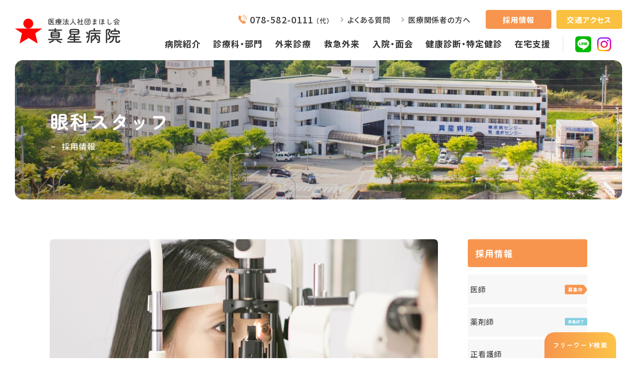

--- FILE ---
content_type: text/html; charset=UTF-8
request_url: https://www.mahoshi.com/recruit/ophthalmology_staff.html
body_size: 7097
content:
<!DOCTYPE html>
<html lang="ja">

<head prefix="og: //ogp.me/ns# fb: //ogp.me/ns/fb# article: //ogp.me/ns/article#">
<meta name="csrf-token" content="9FFuC17nhvzi0atqk2T4VTOJdBFiDMhQhWJs7MEb"> 

    <meta charset="UTF-8" />
  <title>眼科スタッフ</title>
  <meta name="description" content="神戸市北区にある真星病院は、急性期病棟やリハビリテーションを備えたケアミックス病院です。患者、家族の方々の立場になり信頼され、納得のできる医療を目指しております。救急や在宅医療にも力を注ぎ、温かな医療と介護で地域に根ざした医療を提供しております。" />
  <meta name="keywords" content="真星病院,眼科,神戸市" />
  <meta name="viewport" content="width=device-width, initial-scale=1, maximum-scale=1" />
  <meta name="format-detection" content="telephone=no" />
  <meta name="application-name" content="医療法人社団まほし会 真星病院" /><meta name="apple-mobile-web-app-capable" content="yes" /><meta name="apple-mobile-web-app-title" content="医療法人社団まほし会 真星病院" /><meta name="msapplication-TileColor" content="#FFF" /><meta name="theme-color" content="#FFF" /><meta name="apple-mobile-web-app-status-bar-style" content="#FFF" /><link rel="apple-touch-icon" sizes="57x57" href="https://www.mahoshi.com/data/favicons/site/apple-icon-57x57.png?v=220126080138" /><link rel="apple-touch-icon" sizes="60x60" href="https://www.mahoshi.com/data/favicons/site/apple-icon-60x60.png?v=220126080138" /><link rel="apple-touch-icon" sizes="72x72" href="https://www.mahoshi.com/data/favicons/site/apple-icon-72x72.png?v=220126080138" /><link rel="apple-touch-icon" sizes="114x114" href="https://www.mahoshi.com/data/favicons/site/apple-icon-114x114.png?v=220126080138" /><link rel="apple-touch-icon" sizes="76x76" href="https://www.mahoshi.com/data/favicons/site/apple-icon-76x76.png?v=220126080138" /><link rel="apple-touch-icon" sizes="120x120" href="https://www.mahoshi.com/data/favicons/site/apple-icon-120x120.png?v=220126080138" /><link rel="apple-touch-icon" sizes="152x152" href="https://www.mahoshi.com/data/favicons/site/apple-icon-152x152.png?v=220126080138" /><link rel="apple-touch-icon" sizes="180x180" href="https://www.mahoshi.com/data/favicons/site/apple-icon-180x180.png?v=220126080138" /><link rel="icon" type="image/png" href="https://www.mahoshi.com/data/favicons/site/favicon-32x32.png?v=220126080138" sizes="32x32" /><link rel="icon" type="image/png" href="https://www.mahoshi.com/data/favicons/site/android-icon-36x36.png?v=220126080138" sizes="36x36" /><link rel="icon" type="image/png" href="https://www.mahoshi.com/data/favicons/site/android-icon-48x48.png?v=220126080138" sizes="48x48" /><link rel="icon" type="image/png" href="https://www.mahoshi.com/data/favicons/site/android-icon-72x72.png?v=220126080138" sizes="72x72" /><link rel="icon" type="image/png" href="https://www.mahoshi.com/data/favicons/site/android-icon-96x96.png?v=220126080138" sizes="96x96" /><link rel="icon" type="image/png" href="https://www.mahoshi.com/data/favicons/site/android-icon-144x144.png?v=220126080138" sizes="144x144" /><link rel="icon" type="image/png" href="https://www.mahoshi.com/data/favicons/site/android-icon-192x192.png?v=220126080138" sizes="192x192" /><link rel="icon" type="image/png" href="https://www.mahoshi.com/data/favicons/site/favicon-96x96.png?v=220126080138" sizes="96x96" /><link rel="icon" type="image/png" href="https://www.mahoshi.com/data/favicons/site/favicon-16x16.png?v=220126080138" sizes="16x16" /><meta name="msapplication-TileImage" content="https://www.mahoshi.com/data/favicons/site/ms-icon-144x144.png?v=220126080138" /><meta name="msapplication-square70x70logo" content="https://www.mahoshi.com/data/favicons/site/ms-icon-70x70.png?v=220126080138" /><meta name="msapplication-square150x150logo" content="https://www.mahoshi.com/data/favicons/site/ms-icon-150x150.png?v=220126080138" /><meta name="msapplication-wide310x150logo" content="https://www.mahoshi.com/data/favicons/site/ms-icon-310x150.png?v=220126080138" /><meta name="msapplication-square310x310logo" content="https://www.mahoshi.com/data/favicons/site/ms-icon-310x310.png?v=220126080138" /><link href="https://www.mahoshi.com/data/favicons/site/apple-startup-320x460.png?v=220126080138" media="(device-width: 320px) and (device-height: 480px) and (-webkit-device-pixel-ratio: 1)" rel="apple-touch-startup-image" /><link href="https://www.mahoshi.com/data/favicons/site/apple-startup-640x920.png?v=220126080138" media="(device-width: 320px) and (device-height: 480px) and (-webkit-device-pixel-ratio: 2)" rel="apple-touch-startup-image" /><link href="https://www.mahoshi.com/data/favicons/site/apple-startup-640x1096.png?v=220126080138" media="(device-width: 320px) and (device-height: 568px) and (-webkit-device-pixel-ratio: 2)" rel="apple-touch-startup-image" /><link href="https://www.mahoshi.com/data/favicons/site/apple-startup-748x1024.png?v=220126080138" media="(device-width: 768px) and (device-height: 1024px) and (-webkit-device-pixel-ratio: 1) and (orientation: landscape)" rel="apple-touch-startup-image" /><link href="https://www.mahoshi.com/data/favicons/site/apple-startup-750x1024.png?v=220126080138" media="" rel="apple-touch-startup-image" /><link href="https://www.mahoshi.com/data/favicons/site/apple-startup-750x1294.png?v=220126080138" media="(device-width: 375px) and (device-height: 667px) and (-webkit-device-pixel-ratio: 2)" rel="apple-touch-startup-image" /><link href="https://www.mahoshi.com/data/favicons/site/apple-startup-768x1004.png?v=220126080138" media="(device-width: 768px) and (device-height: 1024px) and (-webkit-device-pixel-ratio: 1) and (orientation: portrait)" rel="apple-touch-startup-image" /><link href="https://www.mahoshi.com/data/favicons/site/apple-startup-1182x2208.png?v=220126080138" media="(device-width: 414px) and (device-height: 736px) and (-webkit-device-pixel-ratio: 3) and (orientation: landscape)" rel="apple-touch-startup-image" /><link href="https://www.mahoshi.com/data/favicons/site/apple-startup-1242x2148.png?v=220126080138" media="(device-width: 414px) and (device-height: 736px) and (-webkit-device-pixel-ratio: 3) and (orientation: portrait)" rel="apple-touch-startup-image" /><link href="https://www.mahoshi.com/data/favicons/site/apple-startup-1496x2048.png?v=220126080138" media="(device-width: 768px) and (device-height: 1024px) and (-webkit-device-pixel-ratio: 2) and (orientation: landscape)" rel="apple-touch-startup-image" /><link href="https://www.mahoshi.com/data/favicons/site/apple-startup-1536x2008.png?v=220126080138" media="(device-width: 768px) and (device-height: 1024px) and (-webkit-device-pixel-ratio: 2) and (orientation: portrait)" rel="apple-touch-startup-image" /><link rel="manifest" crossorigin="use-credentials" href="https://www.mahoshi.com/data/favicons/site/manifest.json?v=220126080138" />  <link rel="canonical" href="https://www.mahoshi.com/recruit/ophthalmology_staff.html" />
  
  <meta property="og:title" content="眼科スタッフ" />
  <meta property="og:type" content="article" />
  <meta property="og:description" content="神戸市北区にある真星病院は、急性期病棟やリハビリテーションを備えたケアミックス病院です。患者、家族の方々の立場になり信頼され、納得のできる医療を目指しております。救急や在宅医療にも力を注ぎ、温かな医療と介護で地域に根ざした医療を提供しております。" />
  <meta property="og:url" content="https://www.mahoshi.com/recruit/ophthalmology_staff.html" />
  <meta property="og:site_name" content="医療法人社団まほし会 真星病院" />
  <meta property="og:image" content="https://www.mahoshi.com/data/confs/1/71e2d3299dc414dc50dd32fb13ef0698-1714016504.png" />
  <meta name="twitter:card" content="summary_large_image" />
  <meta name="twitter:image" content="https://www.mahoshi.com/data/confs/1/71e2d3299dc414dc50dd32fb13ef0698-1714016504.png">
  
  <link rel="stylesheet" href="https://www.mahoshi.com/data/themes/mahoshi/css/import.css?v=1745989719" />
  <link rel="stylesheet" href="https://www.mahoshi.com/data/themes/mahoshi/css/module/fontawesome-free-6.4.2-web/all.min.css?v=1745989720" />

  
  <link rel="preconnect" href="//fonts.googleapis.com" />
  <link rel="preconnect" href="//fonts.gstatic.com" crossorigin />
  <link
    href="//fonts.googleapis.com/css2?family=Noto+Sans+JP:wght@400;500;700&family=Roboto:wght@400;500;700&family=Zen+Maru+Gothic:wght@400;500;700&display=swap"
    rel="stylesheet" />
  

  
<script async src="https://www.googletagmanager.com/gtag/js?id=G-F30KZQHESB"></script>
<script>
  window.dataLayer = window.dataLayer || [];
  function gtag(){dataLayer.push(arguments);}
  gtag('js', new Date());

  gtag('config', 'G-F30KZQHESB');
</script>

</head>

<body>


    <script src="https://www.mahoshi.com/data/themes/mahoshi/js/module/jquery-3.6.1.min.js?v=1745989720"></script>
  <script src="https://www.mahoshi.com/data/themes/mahoshi/js/module/viewport-extra.min.js?v=1745989720"></script>
  <script src="https://www.mahoshi.com/data/themes/mahoshi/js/module/jquery.accordion.js?v=1745989720"></script>
  <script src="https://www.mahoshi.com/data/themes/mahoshi/js/common.js?v=1745989719"></script>

  
  <div class="l-container">

    <header>
<div class="h-wrap">
<div class="l-box">
<div class="logo-box"><a href="https://www.mahoshi.com"> <img src="/data/media/mahoshi/layout/header/logo.png" alt="医療社団法人まほし会 真星病院" /> </a></div>
</div>
<div class="r-box pc">
<div class="top-box">
<p class="h-tel"><a href="tel:0785820111">078-582-0111</a><span>（代）</span></p>
<ul class="nav-list">
<li><a href="https://www.mahoshi.com/faq.html">よくある質問</a></li>
<li><a href="https://www.mahoshi.com/medical.html">医療関係者の方へ</a></li>
</ul>
<ul class="h-btn">
<li><a href="https://www.mahoshi.com/recruit">採用情報</a></li>
<li><a href="https://www.mahoshi.com/about/access.html" class="yellow">交通アクセス</a></li>
</ul>
</div>
<div class="bt-box">
<ul class="nav-list">
<li><a href="https://www.mahoshi.com/about">病院紹介</a></li>
<li><a href="https://www.mahoshi.com/section">診療科・部門</a></li>
<li><a href="https://www.mahoshi.com/gairai">外来診療</a></li>
<li><a href="https://www.mahoshi.com/gairai/kinkyu.html">救急外来</a></li>
<li><a href="https://www.mahoshi.com/nyuin">入院・面会</a></li>
<li><a href="https://www.mahoshi.com/gairai/checkup.html">健康診断・特定健診</a></li>
<li><a href="https://www.mahoshi.com/home_support">在宅支援</a></li>
</ul>
<ul class="h-sns" style="padding-right: 20px;">
<li><a href="https://page.line.me/lyc4813s" target="_blank" rel="noopener"> <img src="/data/media/mahoshi/layout/header/line_icon01.png" alt="ラインのアイコン" /> </a></li>
<li><a href="https://www.instagram.com/minnanomahoshi" target="_blank" rel="noopener"> <img src="/data/media/mahoshi/layout/header/instagram_icon01.png" alt="インスタグラムのアイコン" /> </a></li>
</ul>
</div>
</div>
<div class="tb-btn tb">
<div class="item hover-all"><a href="https://www.mahoshi.com/about/access.html"></a>
<div class="icon-box"><img src="/data/media/mahoshi/layout/header/pin_icon01.png" alt="ピンのアイコン" /></div>
<p class="ttl">アクセス</p>
</div>
<div class="item hover-all"><a href="tel:0785820111"></a>
<div class="icon-box"><img src="/data/media/mahoshi/layout/header/tel_icon01.png" alt="電話のアイコン" /></div>
<p class="ttl">電話する</p>
</div>
<div class="slidemenu-btn">
<div class="bdr-box"><span></span> <span></span> <span></span></div>
</div>
</div>
</div>
</header>

<div class="key-visual">
<div class="key-img">     <img src="/data/media/mahoshi/page/recruit/index/key.jpg" alt="" />   </div>
<div class="key-txt">
<h1>眼科スタッフ</h1>
 
<p class="key-cat">採用情報</p>
</div>
</div>


<div class="slide-menu">
<div class="slide-search">
<p class="ttl">フリーワード検索</p>
<form class="cse-search common-input-box" action="//www.google.co.jp/cse" target="_blank"><input value="220946fef3e4149e1" name="cx" type="hidden" /> <input value="UTF-8" name="ie" type="hidden" />
<div class="in-box"><input type="text" name="q" id="search-input01" /> <button name="sa" type="submit" class="search-btn hover-cursor"> <i class="fas fa-search"></i> </button></div>
</form></div>
<ul class="slide-list">
<li>
<p class="slide-acc">外来診療</p>
<ul class="in-nav">
<li><a href="https://www.mahoshi.com/gairai">外来診療トップページ</a></li>
<li><a href="https://www.mahoshi.com/gairai/nagare.html">受診の流れ</a></li>
<li><a href="https://www.mahoshi.com/gairai/tanto.html">外来担当医表</a></li>
<li><a href="https://www.mahoshi.com/gairai/close.html">休診・代診のご案内</a></li>
<li><a href="https://www.mahoshi.com/gairai/online.html">オンライン診療</a></li>
<li><a href="https://www.mahoshi.com/gairai/kinkyu.html">救急外来</a></li>
<li><a href="https://www.mahoshi.com/gairai/procedure.html">各種お手続き</a></li>
<li><a href="https://www.mahoshi.com/gairai/request.html">患者さんへのお願い</a></li>
<li><a href="https://www.mahoshi.com/gairai/checkup.html">健康診断・特定健診</a></li>
<li><a href="https://www.mahoshi.com/gairai/dock.html">人間ドック</a></li>
</ul>
</li>
<li>
<p class="slide-acc">救急外来</p>
<ul class="in-nav">
<li><a href="https://www.mahoshi.com/gairai/kinkyu.html">救急外来</a></li>
</ul>
</li>
<li>
<p class="slide-acc">診療科・部門</p>

<ul class="in-nav">
<li><a href="https://www.mahoshi.com/section/ophthalmology.html" target="_self">眼科</a></li>

<li><a href="https://www.mahoshi.com/section/surgery.html" target="_self">外科・消化器外科</a></li>

<li><a href="https://www.mahoshi.com/section/cardiology.html" target="_self">循環器内科</a></li>

<li><a href="https://www.mahoshi.com/section/pediatrics.html" target="_self">小児科</a></li>

<li><a href="https://www.mahoshi.com/section/general_medicine.html" target="_self">総合診療科</a></li>

<li><a href="https://www.mahoshi.com/section/diabetology.html" target="_self">糖尿病内科</a></li>

<li><a href="https://www.mahoshi.com/section/orthopedic.html" target="_self">整形外科</a></li>

<li><a href="https://www.mahoshi.com/section/pulmonology.html" target="_self">呼吸器内科</a></li>

<li><a href="https://www.mahoshi.com/section/urology.html" target="_self">泌尿器科</a></li>

<li><a href="https://www.mahoshi.com/section/psychiatry.html" target="_self">精神科</a></li>

<li><a href="https://www.mahoshi.com/recruit/nurse/index.html" target="_self">看護部</a></li>

<li><a href="https://www.mahoshi.com/section/ce.html" target="_self">医療機器管理室</a></li>

<li><a href="https://www.mahoshi.com/section/emergency.html" target="_self">救急課</a></li>

<li><a href="https://www.mahoshi.com/section/pharmacy.html" target="_self">薬剤科</a></li>

<li><a href="https://www.mahoshi.com/section/radiology.html" target="_self">放射線科</a></li>

<li><a href="https://www.mahoshi.com/section/laboratory.html" target="_self">臨床検査科</a></li>

<li><a href="https://www.mahoshi.com/section/rehabilitation.html" target="_self">リハビリテーション科</a></li>

<li><a href="https://www.mahoshi.com/section/nutrition.html" target="_self">栄養科</a></li>

<li><a href="https://www.mahoshi.com/section/region.html" target="_self">地域連携室</a></li>

<li><a href="https://www.mahoshi.com/section/office_work.html" target="_self">事務</a></li>

<li><a href="https://www.mahoshi.com/section/medical_safety_management.html" target="_self">医療安全管理室</a></li>

<li><a href="https://www.mahoshi.com/section/infection_control.html" target="_self">感染対策管理室</a></li>

<li><a href="https://www.mahoshi.com/section/education.html" target="_self">教育推進室</a></li>

<li><a href="https://www.mahoshi.com/section/disaster_bcp_measures.html" target="_self">災害・BCP対策室</a></li>

<li><a href="https://www.mahoshi.com/section/surgery-department.html" target="_self">手術科</a></li>

<li><a href="https://www.mahoshi.com/section/spine.html" target="_self">せぼね外来</a></li>

<li><a href="https://www.mahoshi.com/section/pediatrics_general.html" target="_self">小児科よろず相談外来</a></li>

<li><a href="https://www.mahoshi.com/section/dementia.html" target="_self">認知症診断外来</a></li>

<li><a href="https://www.mahoshi.com/section/cardiac_rehabilitation.html" target="_self">心臓リハビリテーション</a></li>

<li><a href="https://www.mahoshi.com/section/dialysis_center.html" target="_self">腎・透析センター</a></li>

<li><a href="https://www.mahoshi.com/section/diabetes_center.html" target="_self">糖尿病センター</a></li>

<li><a href="https://www.mahoshi.com/section/ophthalmology_center.html" target="_self">眼科センター</a></li>

<li><a href="https://www.mahoshi.com/section/cardiac_center.html" target="_self">心不全センター</a></li>

<li><a href="https://www.mahoshi.com/section/checkup_center.html" target="_self">健診センター</a></li>

<li><a href="https://www.mahoshi.com/gairai/online.html">オンライン診療</a></li>
</ul>
</li>
<li>
<p class="slide-acc">入院・面会</p>
<ul class="in-nav">
<li><a href="https://www.mahoshi.com/nyuin">入院・面会トップページ</a></li>
<li><a href="https://www.mahoshi.com/nyuin/step.html">入院について</a></li>
<li><a href="https://www.mahoshi.com/nyuin/seikatsu.html">入院中の生活について</a></li>
<li><a href="https://www.mahoshi.com/nyuin/menkai.html">ご面会・付き添い</a></li>
<li><a href="https://www.mahoshi.com/nyuin/payment.html">入院費用について</a></li>
<li><a href="#">地域包括ケア病棟</a></li>
<li><a href="https://www.mahoshi.com/nyuin/introduction.html">病棟紹介</a></li>
<li><a href="#">病室のご案内</a></li>
</ul>
</li>
<li>
<p class="slide-acc">病院紹介</p>
<ul class="in-nav">
<li><a href="https://www.mahoshi.com/about">当院について</a></li>
<li><a href="https://www.mahoshi.com/about/message.html">ご挨拶・理念</a></li>
<li><a href="https://www.mahoshi.com/about/profile.html">病院概要・沿革</a></li>
<li><a href="https://www.mahoshi.com/about/organization_chart.html">病院組織図</a></li>
<li><a href="https://www.mahoshi.com/about/floor.html">フロアマップ</a></li>
<li><a href="https://www.mahoshi.com/about/effort.html">真星病院の特長（当院の取り組み）</a></li>
<li><a href="https://www.mahoshi.com/about/data.html">診療統計 病院指標 年報</a></li>
<li><a href="https://www.mahoshi.com/about/access.html">アクセス</a></li>
<li><a href="https://www.mahoshi.com/about/mahirunohoshi.html">広報誌 新まひるの星</a></li>
<li><a href="https://www.mahoshi.com/about/right.html">患者さんの権利と責務</a></li>
<li><a href="https://www.mahoshi.com/about/new_building.html">新病棟建設状況</a></li>
<li><a href="https://www.mahoshi.com/about/num.html">数字で見る真星病院</a></li>
</ul>
</li>
<li>
<p class="slide-acc">その他</p>
<ul class="in-nav">
<li><a href="https://www.mahoshi.com/gairai/dock.html">人間ドック</a></li>
<li><a href="https://www.mahoshi.com/home_support">在宅支援サービス</a></li>
<li><a href="https://www.mahoshi.com/childcare.html">病児保育室</a></li>
<li><a href="https://www.mahoshi.com/faq.html">よくある質問</a></li>
<li><a href="https://www.mahoshi.com/privacy.html">NCDの参加について</a></li>
<li><a href="https://www.mahoshi.com/news">お知らせ</a></li>
</ul>
</li>
</ul>
<ul class="slide-btn">
<li><a href="https://www.mahoshi.com/medical.html">医療関係者の方へ</a></li>
<li><a href="https://www.mahoshi.com/recruit" class="recruit">採用情報</a></li>
</ul>
</div>


    
    <div class="l-main">
      <div class="container">
        <div class="l-page">
          <article>
            <div class="recruit-detail">
              



              <div>
                <div class="img-box mb40 mb20-tb"><img src="/data/media/mahoshi/page/recruit/ophthalmology_staff/img01.jpg" alt="" style="border-radius: 8px;" /></div>
<ul class="tab-list -circle">
<li><a data-href="#tab01">常勤</a></li>
<li><a data-href="#tab02">非常勤</a></li>
</ul>
<div id="tab01">
<h3>眼科スタッフ</h3>
<table class="table01 mb60 mb40-tb">
<tbody>
<tr>
<th style="width: 217px;">業務内容</th>
<td>眼科外来での診療補助業務</td>
</tr>
<tr>
<th>就業場所</th>
<td>真星病院内</td>
</tr>
<tr>
<th>雇用形態</th>
<td>常勤</td>
</tr>
<tr>
<th>必要な資格</th>
<td>なし</td>
</tr>
<tr>
<th>就業時間</th>
<td>①8時45分～17時00分（休憩45分）<br />②8時45分～13時00分</td>
</tr>
<tr>
<th>休日等</th>
<td>
<p>火曜日、その他（シフトによる週休2日制）</p>
<p>※毎月8日〜11日（月毎に変動）</p>
</td>
</tr>
<tr>
<th>賃金</th>
<td>163,340円〜217,610円</td>
</tr>
<tr>
<th>採用人数</th>
<td>1名</td>
</tr>
<tr>
<th>備考</th>
<td>経験者優遇</td>
</tr>
</tbody>
</table>
</div>
<div id="tab02">
<h3>眼科スタッフ（非常勤）</h3>
<table class="table01 mb60 mb40-tb">
<tbody>
<tr>
<th style="width: 217px;">業務内容</th>
<td>視能訓練士業務全般</td>
</tr>
<tr>
<th>就業場所</th>
<td>真星病院内</td>
</tr>
<tr>
<th>雇用形態</th>
<td>非常勤</td>
</tr>
<tr>
<th>必要な資格</th>
<td>なし</td>
</tr>
<tr>
<th>就業時間</th>
<td>①8時45分～17時00分（休憩45分）<br />②8時45分～13時00分（土・日曜日）<br />※勤務時間は、相談に応じます。</td>
</tr>
<tr>
<th>賃金</th>
<td>1,116円〜</td>
</tr>
<tr>
<th>採用人数</th>
<td>1名</td>
</tr>
<tr>
<th>備考</th>
<td></td>
</tr>
</tbody>
</table>
</div>
<p><section class="mb60 mb30-tb">
<h2>共通項目</h2>
<table class="table01">
<tbody>
<tr>
<th style="width: 217px;">通勤手当</th>
<td>上限30,000円 車両通勤可（許可制）</td>
</tr>
<tr>
<th>賞与</th>
<td>年3回（昨年実績 3.0ヶ月）常勤のみ有り</td>
</tr>
<tr>
<th>退職金</th>
<td>常勤のみ有り 勤続3年以上 規定に基づき支給<br />企業型確定拠出年金（企業型DC）あり 移換可能</td>
</tr>
<tr>
<th>年間休日</th>
<td>112日間（8～11日/月）</td>
</tr>
<tr>
<th>休暇</th>
<td>採用年度の年次休暇 入職後3ヵ月の試用期間満了月より、12月までの月数に応じた日数を付与<br />育児休暇 取得率 昨年度実績 女性100% 男性（希望者）100%<br />介護休暇<br />子の看護休暇・看護休暇</td>
</tr>
<tr>
<th>試用期間</th>
<td>3カ月</td>
</tr>
</tbody>
</table>
</section>
<section class="mb80 mb40-tb">
<h2>選考及び応募方法</h2>
<table class="table01">
<tbody>
<tr>
<th style="width: 217px;">応募書類</th>
<td>①履歴書<br />②職務経歴書</td>
</tr>
<tr>
<th>選考方法</th>
<td>書類選考、面接</td>
</tr>
<tr>
<th>通知方法</th>
<td>電話、又は郵送にて</td>
</tr>
<tr>
<th>問い合わせ</th>
<td>総務課 採用担当（坂倉）<br />※お問い合わせは、下部のお問い合わせ窓口までお願いいたします。</td>
</tr>
</tbody>
</table>
</section>
<div class="contact-box">
<h3 class="center-text">お問い合わせ窓口</h3>
<p class="center-text bold">総務課</p>
<p class="tel-text center-text mb10 mb5-tb"><a href="tel:0785820430">078-582-0430</a></p>
<p class="mail mb10 mb5-tb"><a href="mailto:soumu@mahoshi.com">soumu@mahoshi.com</a></p>
<p class="center-text">採用に関するお問い合わせは、<br class="sp" />総務課 坂倉まで。</p>
</div></p>              </div>

            </div>
          </article>
        </div>
        <div class="l-side">
          <p class="side-ttl">採用情報</p>

<ul class="side-nav -recruit mb30">
<li><a href="https://www.mahoshi.com/recruit/doctor.html" target="_self">医師<span class="state" data-state="募集中"></span></a></li>

<li><a href="https://www.mahoshi.com/recruit/pharmacist.html" target="_self">薬剤師<span class="state" data-state="募集終了"></span></a></li>

<li><a href="https://www.mahoshi.com/recruit/nurse.html" target="_self">正看護師<span class="state" data-state="急募"></span></a></li>

<li><a href="https://www.mahoshi.com/recruit/certified_orthoptist.html" target="_self">視能訓練士<span class="state" data-state="募集中"></span></a></li>

<li><a href="https://www.mahoshi.com/recruit/ophthalmology_staff.html" target="_self">眼科スタッフ<span class="state" data-state="募集中"></span></a></li>

<li><a href="https://www.mahoshi.com/recruit/msw.html" target="_self">医療ソーシャルワーカー<span class="state" data-state="募集中"></span></a></li>

<li><a href="https://www.mahoshi.com/recruit/clerk.html" target="_self">医療クラーク<span class="state" data-state="募集中"></span></a></li>

<li><a href="https://www.mahoshi.com/recruit/paramedic_copy_copy.html" target="_self">臨床工学技士<span class="state" data-state="募集中"></span></a></li>

<li><a href="https://www.mahoshi.com/recruit/paramedic_copy.html" target="_self">診療放射線技師<span class="state" data-state="募集中"></span></a></li>

<li><a href="https://www.mahoshi.com/recruit/pt.html" target="_self">理学療法士<span class="state" data-state="募集中"></span></a></li>

<li><a href="https://www.mahoshi.com/recruit/ot.html" target="_self">作業療法士<span class="state" data-state="募集中"></span></a></li>

<li><a href="https://www.mahoshi.com/recruit/registered_dietitian.html" target="_self">管理栄養士<span class="state" data-state="募集中"></span></a></li>

<li><a href="https://www.mahoshi.com/recruit/paramedic.html" target="_self">救急救命士<span class="state" data-state="募集中"></span></a></li>

<li><a href="https://www.mahoshi.com/recruit/childminder.html" target="_self">保育士<span class="state" data-state="募集終了"></span></a></li>

<li><a href="https://www.mahoshi.com/recruit/assistant_nurse.html" target="_self">看護助手<span class="state" data-state="募集中"></span></a></li>

<li><a href="https://www.mahoshi.com/recruit/se.html" target="_self">システムエンジニア<span class="state" data-state="募集中"></span></a></li>

<li><a href="https://www.mahoshi.com/recruit/office_staff.html" target="_self">医療・介護 事務スタッフ<span class="state" data-state="募集中"></span></a></li>

<li><a href="https://www.mahoshi.com/recruit/driver.html" target="_self">送迎・設備管理スタッフ<span class="state" data-state="募集中"></span></a></li>

<li><a href="https://www.mahoshi.com/recruit/home_health_nursing.html" target="_self">在宅支援看護師<span class="state" data-state="募集中"></span></a></li>

<li><a href="https://www.mahoshi.com/recruit/certified_social_worker.html" target="_self">社会福祉士<span class="state" data-state="募集終了"></span></a></li>

<li><a href="https://www.mahoshi.com/recruit/care_manager.html" target="_self">ケアマネジャー<span class="state" data-state="募集中"></span></a></li>

<li><a href="https://www.mahoshi.com/recruit/care_worker.html" target="_self">介護スタッフ<span class="state" data-state="募集中"></span></a></li>
</ul>

<div class="nurse-banner fade"><a href="https://www.mahoshi.com/recruit/nurse"> <img src="/data/media/mahoshi/layout/side/nurse_banner.png" alt="看護部サイトはこちら" /> </a></div>
<p>
<script>
		$('.side-nav .state').each(function(i,t){
			if($(t).data('state') == '急募'){
				$(t).html('<img src="/data/media/mahoshi/page/recruit/index/recruit_btn01.png" alt="" />');
			}else if($(t).data('state') == '募集中'){
				$(t).html('<img src="/data/media/mahoshi/page/recruit/index/recruit_btn02.png" alt="" />');
			}else{
				$(t).html('<img src="/data/media/mahoshi/page/recruit/index/recruit_btn03.png" alt="" />');
			}
		});
	</script>
</p>        </div>
      </div>
    </div>
    

    <div class="breadcrumb-wrap">
<div class="container">
<ul class="breadcrumb"> 
<li><a href="https://www.mahoshi.com/">トップページ</a></li>
   
<li><a href="https://www.mahoshi.com/recruit">採用情報</a></li>
  
<li>眼科スタッフ</li>
</ul>
</div>
</div>

<div class="pagetop"></div>
<div class="fixed-search pc">
<p class="ttl">フリーワード検索</p>
<form class="cse-search common-input-box" action="//www.google.co.jp/cse" target="_blank"><input value="220946fef3e4149e1" name="cx" type="hidden" /> <input value="UTF-8" name="ie" type="hidden" />
<div class="in-box"><input type="text" name="q" id="search-input01" /> <button name="sa" type="submit" class="search-btn hover-cursor"> <i class="fas fa-search"></i> </button>
<div class="box-close"><i class="fa-solid fa-xmark"></i>
<p class="ttl">閉じる</p>
</div>
</div>
</form></div>
<div class="common-fixedbox">
<div class="item hover-all"><a href="https://www.mahoshi.com/gairai#time"></a>
<p class="ttl">診療時間</p>
</div>
<div class="item hover-all"><a href="https://www.mahoshi.com/gairai/tanto.html"></a>
<p class="ttl -gairai">外来担当表</p>
</div>
<div class="item hover-all"><a href="https://www.mahoshi.com/recruit"></a>
<p class="ttl -recruit">採用情報</p>
</div>
</div>
<footer>
<div class="container">
<div class="top-box">
<div class="logo-box"><a href="https://www.mahoshi.com"> <img src="/data/media/mahoshi/layout/footer/logo.png" alt="医療社団法人まほし会 真星病院" /> </a></div>
<p class="address-txt">〒651-1242<br class="tb" />兵庫県神戸市北区山田町上谷上字古々谷12-3<br class="tb" />（<a href="//maps.app.goo.gl/eprkpHjgAdPk8V1U8" target="_blank" rel="noopener">アクセス</a>）<br /><span class="tel-txt">Tel. <a href="tel:0785820111">078-582-0111</a>（代） Fax. 078-583-8908</span></p>
<div class="bnr-box mb20-tb"><a href="https://jcqhc.or.jp/" target="_blank" rel="noopener"> <img src="/data/media/mahoshi/layout/footer/btn_img01.png" alt="日本医療機能評価機構 認定病院" /> </a></div>
<div style="margin: auto; width: 100%;">
<ul class="h-sns tb">
<li><a href="https://page.line.me/lyc4813s" target="_blank" rel="noopener"> <img src="/data/media/mahoshi/layout/header/line_icon01.png" alt="ラインのアイコン" /> </a></li>
<li><a href="https://www.instagram.com/minnanomahoshi" target="_blank" rel="noopener"> <img src="/data/media/mahoshi/layout/header/instagram_icon01.png" alt="インスタグラムのアイコン" /> </a></li>
</ul>
</div>
</div>
<div class="bt-box">
<p class="copy">© Mahoshi Hospital All Rights Reserved.</p>
<ul class="nav-list">
<li><a href="https://www.mahoshi.com/privacy.html">NCDの参加について</a></li>
<li><a href="https://www.mahoshi.com/privacy.html#tab02">プライバシーポリシー</a></li>
<li><a href="https://www.mahoshi.com/sitemap.html">サイトマップ</a></li>
</ul>
</div>
</div>
</footer>



  </div>
  
  <script src="https://www.mahoshi.com/data/themes/mahoshi/js/module/tab.js?v=1745989720"></script>
  <script>
    $(".tab-list").tab();
  </script>
  

<script src="https://www.mahoshi.com/data/themes/mahoshi/js/module/tab.js?v=1745989720"></script>
<script>
$(".tab-list").tab();
$(".anchor-box .anchor-ttl").accordion({ size: "tb" });
</script>
</body>

</html>

--- FILE ---
content_type: text/css
request_url: https://www.mahoshi.com/data/themes/mahoshi/css/import.css?v=1745989719
body_size: 26957
content:
*,::before,::after{-webkit-box-sizing:border-box;box-sizing:border-box}*{font-size:inherit;line-height:inherit;letter-spacing:.06em}::before,::after{display:inline-block;text-decoration:inherit;vertical-align:inherit}html{font-family:sans-serif;-ms-text-size-adjust:100%;-webkit-text-size-adjust:100%}body{background:#fff;margin:0;padding:0;-webkit-font-smoothing:antialiased;text-align:justify}main,footer,header,hgroup,nav,section{display:block}audio,canvas,progress,video{display:inline-block;vertical-align:baseline}audio:not([controls]){display:none;height:0}[hidden]{display:none}a{background-color:rgba(0,0,0,0)}a:active,a:hover{outline:0}b,strong{font-weight:bold}small{font-size:80%}sub,sup{font-size:75%;line-height:0;position:relative;vertical-align:baseline}sup{top:-0.5em}sub{bottom:-0.25em}img{border:0;vertical-align:bottom;max-width:100%}svg:not(:root){overflow:hidden}hr{-webkit-box-sizing:content-box;box-sizing:content-box;height:0}*:not(input):not(select):not(button):not(textarea):not(label):focus{outline:none}select{height:30px;color:inherit;font:inherit;margin:0;padding:0 20px 0 5px;line-height:1}button,input,textarea{color:inherit;font:inherit;margin:0;padding:4px 6px;border:1px solid #ccc;border-radius:4px;outline:none}input:not([type=checkbox]):not([type=radio]),textarea,button{-webkit-appearance:none}input{padding:0 6px}input:focus,textarea:focus{outline:none}input[type=button],input[type=submit]{background-color:rgba(0,0,0,0);border:none}button{overflow:visible;background-color:rgba(0,0,0,0);border-radius:0;border:none}button,select{text-transform:none}button,input[type=button],input[type=reset],input[type=submit]{-webkit-appearance:none;cursor:pointer}button[disabled],input[disabled]{cursor:default}button::-moz-focus-inner,input::-moz-focus-inner{border:0;padding:0}input{line-height:normal}input[type=checkbox],input[type=radio]{-webkit-box-sizing:border-box;box-sizing:border-box;padding:0 5px 0 0}input[type=number]::-webkit-inner-spin-button,input[type=number]::-webkit-outer-spin-button{height:auto}input[type=search]{-webkit-appearance:textfield;-webkit-box-sizing:content-box;box-sizing:content-box}input[type=search]::-webkit-search-cancel-button,input[type=search]::-webkit-search-decoration{-webkit-appearance:none}input[type=text],select,textarea{font-size:100%}input[type=text]:focus,textarea:focus{-webkit-transition:.2s;transition:.2s}input[type=text]:focus,textarea:focus{border-color:rgba(82,168,236,.8);outline:0;outline:thin dotted \9 ;-webkit-box-shadow:inset 0 1px 1px rgba(0,0,0,.075),0 0 8px rgba(82,168,236,.6);box-shadow:inset 0 1px 1px rgba(0,0,0,.075),0 0 8px rgba(82,168,236,.6)}textarea{overflow:auto;resize:vertical}label{display:inline-block}table{border-collapse:collapse;border-spacing:0}td,th{text-align:left;vertical-align:top;-webkit-font-feature-settings:"palt";font-feature-settings:"palt"}ol{list-style-position:inside}li{list-style-type:none}address{font-style:normal}div,dl,dt,dd,ul,ol,li,h1,h2,h3,h4,h5,h6,form,p,table,thead,tbody,tfoot,address{margin:0;padding:0}input,textarea,table,thead,tbody,tfoot,address{text-align:left}div,dl,dt,dd,ul,ol,li,form,p{text-align:inherit;-webkit-font-feature-settings:"palt";font-feature-settings:"palt"}h1,h2,h3,h4,h5,h6{line-height:normal;font-weight:normal}figure{margin:0}.mt0{margin-top:0px !important}.mr0{margin-right:0px !important}.mb0{margin-bottom:0px !important}.ml0{margin-left:0px !important}.pt0{padding-top:0px !important}.pr0{padding-right:0px !important}.pb0{padding-bottom:0px !important}.pl0{padding-left:0px !important}.mt1{margin-top:1px !important}.mr1{margin-right:1px !important}.mb1{margin-bottom:1px !important}.ml1{margin-left:1px !important}.pt1{padding-top:1px !important}.pr1{padding-right:1px !important}.pb1{padding-bottom:1px !important}.pl1{padding-left:1px !important}.mt2{margin-top:2px !important}.mr2{margin-right:2px !important}.mb2{margin-bottom:2px !important}.ml2{margin-left:2px !important}.pt2{padding-top:2px !important}.pr2{padding-right:2px !important}.pb2{padding-bottom:2px !important}.pl2{padding-left:2px !important}.mt3{margin-top:3px !important}.mr3{margin-right:3px !important}.mb3{margin-bottom:3px !important}.ml3{margin-left:3px !important}.pt3{padding-top:3px !important}.pr3{padding-right:3px !important}.pb3{padding-bottom:3px !important}.pl3{padding-left:3px !important}.mt4{margin-top:4px !important}.mr4{margin-right:4px !important}.mb4{margin-bottom:4px !important}.ml4{margin-left:4px !important}.pt4{padding-top:4px !important}.pr4{padding-right:4px !important}.pb4{padding-bottom:4px !important}.pl4{padding-left:4px !important}.mt5{margin-top:5px !important}.mr5{margin-right:5px !important}.mb5{margin-bottom:5px !important}.ml5{margin-left:5px !important}.pt5{padding-top:5px !important}.pr5{padding-right:5px !important}.pb5{padding-bottom:5px !important}.pl5{padding-left:5px !important}.mt6{margin-top:6px !important}.mr6{margin-right:6px !important}.mb6{margin-bottom:6px !important}.ml6{margin-left:6px !important}.pt6{padding-top:6px !important}.pr6{padding-right:6px !important}.pb6{padding-bottom:6px !important}.pl6{padding-left:6px !important}.mt7{margin-top:7px !important}.mr7{margin-right:7px !important}.mb7{margin-bottom:7px !important}.ml7{margin-left:7px !important}.pt7{padding-top:7px !important}.pr7{padding-right:7px !important}.pb7{padding-bottom:7px !important}.pl7{padding-left:7px !important}.mt8{margin-top:8px !important}.mr8{margin-right:8px !important}.mb8{margin-bottom:8px !important}.ml8{margin-left:8px !important}.pt8{padding-top:8px !important}.pr8{padding-right:8px !important}.pb8{padding-bottom:8px !important}.pl8{padding-left:8px !important}.mt9{margin-top:9px !important}.mr9{margin-right:9px !important}.mb9{margin-bottom:9px !important}.ml9{margin-left:9px !important}.pt9{padding-top:9px !important}.pr9{padding-right:9px !important}.pb9{padding-bottom:9px !important}.pl9{padding-left:9px !important}.mt10{margin-top:10px !important}.mr10{margin-right:10px !important}.mb10{margin-bottom:10px !important}.ml10{margin-left:10px !important}.pt10{padding-top:10px !important}.pr10{padding-right:10px !important}.pb10{padding-bottom:10px !important}.pl10{padding-left:10px !important}.mt11{margin-top:11px !important}.mr11{margin-right:11px !important}.mb11{margin-bottom:11px !important}.ml11{margin-left:11px !important}.pt11{padding-top:11px !important}.pr11{padding-right:11px !important}.pb11{padding-bottom:11px !important}.pl11{padding-left:11px !important}.mt12{margin-top:12px !important}.mr12{margin-right:12px !important}.mb12{margin-bottom:12px !important}.ml12{margin-left:12px !important}.pt12{padding-top:12px !important}.pr12{padding-right:12px !important}.pb12{padding-bottom:12px !important}.pl12{padding-left:12px !important}.mt13{margin-top:13px !important}.mr13{margin-right:13px !important}.mb13{margin-bottom:13px !important}.ml13{margin-left:13px !important}.pt13{padding-top:13px !important}.pr13{padding-right:13px !important}.pb13{padding-bottom:13px !important}.pl13{padding-left:13px !important}.mt14{margin-top:14px !important}.mr14{margin-right:14px !important}.mb14{margin-bottom:14px !important}.ml14{margin-left:14px !important}.pt14{padding-top:14px !important}.pr14{padding-right:14px !important}.pb14{padding-bottom:14px !important}.pl14{padding-left:14px !important}.mt15{margin-top:15px !important}.mr15{margin-right:15px !important}.mb15{margin-bottom:15px !important}.ml15{margin-left:15px !important}.pt15{padding-top:15px !important}.pr15{padding-right:15px !important}.pb15{padding-bottom:15px !important}.pl15{padding-left:15px !important}.mt16{margin-top:16px !important}.mr16{margin-right:16px !important}.mb16{margin-bottom:16px !important}.ml16{margin-left:16px !important}.pt16{padding-top:16px !important}.pr16{padding-right:16px !important}.pb16{padding-bottom:16px !important}.pl16{padding-left:16px !important}.mt17{margin-top:17px !important}.mr17{margin-right:17px !important}.mb17{margin-bottom:17px !important}.ml17{margin-left:17px !important}.pt17{padding-top:17px !important}.pr17{padding-right:17px !important}.pb17{padding-bottom:17px !important}.pl17{padding-left:17px !important}.mt18{margin-top:18px !important}.mr18{margin-right:18px !important}.mb18{margin-bottom:18px !important}.ml18{margin-left:18px !important}.pt18{padding-top:18px !important}.pr18{padding-right:18px !important}.pb18{padding-bottom:18px !important}.pl18{padding-left:18px !important}.mt19{margin-top:19px !important}.mr19{margin-right:19px !important}.mb19{margin-bottom:19px !important}.ml19{margin-left:19px !important}.pt19{padding-top:19px !important}.pr19{padding-right:19px !important}.pb19{padding-bottom:19px !important}.pl19{padding-left:19px !important}.mt20{margin-top:20px !important}.mr20{margin-right:20px !important}.mb20{margin-bottom:20px !important}.ml20{margin-left:20px !important}.pt20{padding-top:20px !important}.pr20{padding-right:20px !important}.pb20{padding-bottom:20px !important}.pl20{padding-left:20px !important}.mt25{margin-top:25px !important}.mr25{margin-right:25px !important}.mb25{margin-bottom:25px !important}.ml25{margin-left:25px !important}.pt25{padding-top:25px !important}.pr25{padding-right:25px !important}.pb25{padding-bottom:25px !important}.pl25{padding-left:25px !important}.mt30{margin-top:30px !important}.mr30{margin-right:30px !important}.mb30{margin-bottom:30px !important}.ml30{margin-left:30px !important}.pt30{padding-top:30px !important}.pr30{padding-right:30px !important}.pb30{padding-bottom:30px !important}.pl30{padding-left:30px !important}.mt35{margin-top:35px !important}.mr35{margin-right:35px !important}.mb35{margin-bottom:35px !important}.ml35{margin-left:35px !important}.pt35{padding-top:35px !important}.pr35{padding-right:35px !important}.pb35{padding-bottom:35px !important}.pl35{padding-left:35px !important}.mt40{margin-top:40px !important}.mr40{margin-right:40px !important}.mb40{margin-bottom:40px !important}.ml40{margin-left:40px !important}.pt40{padding-top:40px !important}.pr40{padding-right:40px !important}.pb40{padding-bottom:40px !important}.pl40{padding-left:40px !important}.mt45{margin-top:45px !important}.mr45{margin-right:45px !important}.mb45{margin-bottom:45px !important}.ml45{margin-left:45px !important}.pt45{padding-top:45px !important}.pr45{padding-right:45px !important}.pb45{padding-bottom:45px !important}.pl45{padding-left:45px !important}.mt50{margin-top:50px !important}.mr50{margin-right:50px !important}.mb50{margin-bottom:50px !important}.ml50{margin-left:50px !important}.pt50{padding-top:50px !important}.pr50{padding-right:50px !important}.pb50{padding-bottom:50px !important}.pl50{padding-left:50px !important}.mt55{margin-top:55px !important}.mr55{margin-right:55px !important}.mb55{margin-bottom:55px !important}.ml55{margin-left:55px !important}.pt55{padding-top:55px !important}.pr55{padding-right:55px !important}.pb55{padding-bottom:55px !important}.pl55{padding-left:55px !important}.mt60{margin-top:60px !important}.mr60{margin-right:60px !important}.mb60{margin-bottom:60px !important}.ml60{margin-left:60px !important}.pt60{padding-top:60px !important}.pr60{padding-right:60px !important}.pb60{padding-bottom:60px !important}.pl60{padding-left:60px !important}.mt65{margin-top:65px !important}.mr65{margin-right:65px !important}.mb65{margin-bottom:65px !important}.ml65{margin-left:65px !important}.pt65{padding-top:65px !important}.pr65{padding-right:65px !important}.pb65{padding-bottom:65px !important}.pl65{padding-left:65px !important}.mt70{margin-top:70px !important}.mr70{margin-right:70px !important}.mb70{margin-bottom:70px !important}.ml70{margin-left:70px !important}.pt70{padding-top:70px !important}.pr70{padding-right:70px !important}.pb70{padding-bottom:70px !important}.pl70{padding-left:70px !important}.mt75{margin-top:75px !important}.mr75{margin-right:75px !important}.mb75{margin-bottom:75px !important}.ml75{margin-left:75px !important}.pt75{padding-top:75px !important}.pr75{padding-right:75px !important}.pb75{padding-bottom:75px !important}.pl75{padding-left:75px !important}.mt80{margin-top:80px !important}.mr80{margin-right:80px !important}.mb80{margin-bottom:80px !important}.ml80{margin-left:80px !important}.pt80{padding-top:80px !important}.pr80{padding-right:80px !important}.pb80{padding-bottom:80px !important}.pl80{padding-left:80px !important}.mt85{margin-top:85px !important}.mr85{margin-right:85px !important}.mb85{margin-bottom:85px !important}.ml85{margin-left:85px !important}.pt85{padding-top:85px !important}.pr85{padding-right:85px !important}.pb85{padding-bottom:85px !important}.pl85{padding-left:85px !important}.mt90{margin-top:90px !important}.mr90{margin-right:90px !important}.mb90{margin-bottom:90px !important}.ml90{margin-left:90px !important}.pt90{padding-top:90px !important}.pr90{padding-right:90px !important}.pb90{padding-bottom:90px !important}.pl90{padding-left:90px !important}.mt95{margin-top:95px !important}.mr95{margin-right:95px !important}.mb95{margin-bottom:95px !important}.ml95{margin-left:95px !important}.pt95{padding-top:95px !important}.pr95{padding-right:95px !important}.pb95{padding-bottom:95px !important}.pl95{padding-left:95px !important}.mt100{margin-top:100px !important}.mr100{margin-right:100px !important}.mb100{margin-bottom:100px !important}.ml100{margin-left:100px !important}.pt100{padding-top:100px !important}.pr100{padding-right:100px !important}.pb100{padding-bottom:100px !important}.pl100{padding-left:100px !important}.mt105{margin-top:105px !important}.mr105{margin-right:105px !important}.mb105{margin-bottom:105px !important}.ml105{margin-left:105px !important}.pt105{padding-top:105px !important}.pr105{padding-right:105px !important}.pb105{padding-bottom:105px !important}.pl105{padding-left:105px !important}.mt110{margin-top:110px !important}.mr110{margin-right:110px !important}.mb110{margin-bottom:110px !important}.ml110{margin-left:110px !important}.pt110{padding-top:110px !important}.pr110{padding-right:110px !important}.pb110{padding-bottom:110px !important}.pl110{padding-left:110px !important}.mt115{margin-top:115px !important}.mr115{margin-right:115px !important}.mb115{margin-bottom:115px !important}.ml115{margin-left:115px !important}.pt115{padding-top:115px !important}.pr115{padding-right:115px !important}.pb115{padding-bottom:115px !important}.pl115{padding-left:115px !important}.mt120{margin-top:120px !important}.mr120{margin-right:120px !important}.mb120{margin-bottom:120px !important}.ml120{margin-left:120px !important}.pt120{padding-top:120px !important}.pr120{padding-right:120px !important}.pb120{padding-bottom:120px !important}.pl120{padding-left:120px !important}.mt125{margin-top:125px !important}.mr125{margin-right:125px !important}.mb125{margin-bottom:125px !important}.ml125{margin-left:125px !important}.pt125{padding-top:125px !important}.pr125{padding-right:125px !important}.pb125{padding-bottom:125px !important}.pl125{padding-left:125px !important}.mt130{margin-top:130px !important}.mr130{margin-right:130px !important}.mb130{margin-bottom:130px !important}.ml130{margin-left:130px !important}.pt130{padding-top:130px !important}.pr130{padding-right:130px !important}.pb130{padding-bottom:130px !important}.pl130{padding-left:130px !important}.mt135{margin-top:135px !important}.mr135{margin-right:135px !important}.mb135{margin-bottom:135px !important}.ml135{margin-left:135px !important}.pt135{padding-top:135px !important}.pr135{padding-right:135px !important}.pb135{padding-bottom:135px !important}.pl135{padding-left:135px !important}.mt140{margin-top:140px !important}.mr140{margin-right:140px !important}.mb140{margin-bottom:140px !important}.ml140{margin-left:140px !important}.pt140{padding-top:140px !important}.pr140{padding-right:140px !important}.pb140{padding-bottom:140px !important}.pl140{padding-left:140px !important}.mt145{margin-top:145px !important}.mr145{margin-right:145px !important}.mb145{margin-bottom:145px !important}.ml145{margin-left:145px !important}.pt145{padding-top:145px !important}.pr145{padding-right:145px !important}.pb145{padding-bottom:145px !important}.pl145{padding-left:145px !important}.mt150{margin-top:150px !important}.mr150{margin-right:150px !important}.mb150{margin-bottom:150px !important}.ml150{margin-left:150px !important}.pt150{padding-top:150px !important}.pr150{padding-right:150px !important}.pb150{padding-bottom:150px !important}.pl150{padding-left:150px !important}.mt155{margin-top:155px !important}.mr155{margin-right:155px !important}.mb155{margin-bottom:155px !important}.ml155{margin-left:155px !important}.pt155{padding-top:155px !important}.pr155{padding-right:155px !important}.pb155{padding-bottom:155px !important}.pl155{padding-left:155px !important}.mt160{margin-top:160px !important}.mr160{margin-right:160px !important}.mb160{margin-bottom:160px !important}.ml160{margin-left:160px !important}.pt160{padding-top:160px !important}.pr160{padding-right:160px !important}.pb160{padding-bottom:160px !important}.pl160{padding-left:160px !important}.mt165{margin-top:165px !important}.mr165{margin-right:165px !important}.mb165{margin-bottom:165px !important}.ml165{margin-left:165px !important}.pt165{padding-top:165px !important}.pr165{padding-right:165px !important}.pb165{padding-bottom:165px !important}.pl165{padding-left:165px !important}.mt170{margin-top:170px !important}.mr170{margin-right:170px !important}.mb170{margin-bottom:170px !important}.ml170{margin-left:170px !important}.pt170{padding-top:170px !important}.pr170{padding-right:170px !important}.pb170{padding-bottom:170px !important}.pl170{padding-left:170px !important}.mt175{margin-top:175px !important}.mr175{margin-right:175px !important}.mb175{margin-bottom:175px !important}.ml175{margin-left:175px !important}.pt175{padding-top:175px !important}.pr175{padding-right:175px !important}.pb175{padding-bottom:175px !important}.pl175{padding-left:175px !important}.mt180{margin-top:180px !important}.mr180{margin-right:180px !important}.mb180{margin-bottom:180px !important}.ml180{margin-left:180px !important}.pt180{padding-top:180px !important}.pr180{padding-right:180px !important}.pb180{padding-bottom:180px !important}.pl180{padding-left:180px !important}.mt185{margin-top:185px !important}.mr185{margin-right:185px !important}.mb185{margin-bottom:185px !important}.ml185{margin-left:185px !important}.pt185{padding-top:185px !important}.pr185{padding-right:185px !important}.pb185{padding-bottom:185px !important}.pl185{padding-left:185px !important}.mt190{margin-top:190px !important}.mr190{margin-right:190px !important}.mb190{margin-bottom:190px !important}.ml190{margin-left:190px !important}.pt190{padding-top:190px !important}.pr190{padding-right:190px !important}.pb190{padding-bottom:190px !important}.pl190{padding-left:190px !important}.mt195{margin-top:195px !important}.mr195{margin-right:195px !important}.mb195{margin-bottom:195px !important}.ml195{margin-left:195px !important}.pt195{padding-top:195px !important}.pr195{padding-right:195px !important}.pb195{padding-bottom:195px !important}.pl195{padding-left:195px !important}.mt200{margin-top:200px !important}.mr200{margin-right:200px !important}.mb200{margin-bottom:200px !important}.ml200{margin-left:200px !important}.pt200{padding-top:200px !important}.pr200{padding-right:200px !important}.pb200{padding-bottom:200px !important}.pl200{padding-left:200px !important}.left-text{text-align:left !important}.right-text{text-align:right !important}.center-text{text-align:center !important}.f8px{font-size:8px !important}.f9px{font-size:9px !important}.f10px{font-size:10px !important}.f11px{font-size:11px !important}.f12px{font-size:12px !important}.f13px{font-size:13px !important}.f14px{font-size:14px !important}.f15px{font-size:15px !important}.f16px{font-size:16px !important}.f17px{font-size:17px !important}.f18px{font-size:18px !important}.f19px{font-size:19px !important}.f20px{font-size:20px !important}.f21px{font-size:21px !important}.f22px{font-size:22px !important}.f23px{font-size:23px !important}.f24px{font-size:24px !important}.f25px{font-size:25px !important}.f26px{font-size:26px !important}.f27px{font-size:27px !important}.f28px{font-size:28px !important}.f29px{font-size:29px !important}.f30px{font-size:30px !important}.f31px{font-size:31px !important}.f32px{font-size:32px !important}.f33px{font-size:33px !important}.f34px{font-size:34px !important}.f35px{font-size:35px !important}.f36px{font-size:36px !important}.f37px{font-size:37px !important}.f38px{font-size:38px !important}.f39px{font-size:39px !important}.f40px{font-size:40px !important}.lh10{line-height:1 !important}.lh11{line-height:1.1 !important}.lh12{line-height:1.2 !important}.lh13{line-height:1.3 !important}.lh14{line-height:1.4 !important}.lh15{line-height:1.5 !important}.lh16{line-height:1.6 !important}.lh17{line-height:1.7 !important}.lh18{line-height:1.8 !important}.lh19{line-height:1.9 !important}.lh20{line-height:2 !important}.lh21{line-height:2.1 !important}.lh22{line-height:2.2 !important}.lh23{line-height:2.3 !important}.lh24{line-height:2.4 !important}.lh25{line-height:2.5 !important}.lh26{line-height:2.6 !important}.lh27{line-height:2.7 !important}.lh28{line-height:2.8 !important}.lh29{line-height:2.9 !important}.lh30{line-height:3 !important}.ls0{letter-spacing:0em !important}.ls1{letter-spacing:0.001em !important}.ls2{letter-spacing:0.002em !important}.ls3{letter-spacing:0.003em !important}.ls4{letter-spacing:0.004em !important}.ls5{letter-spacing:0.005em !important}.ls6{letter-spacing:0.006em !important}.ls7{letter-spacing:0.007em !important}.ls8{letter-spacing:0.008em !important}.ls9{letter-spacing:0.009em !important}.ls10{letter-spacing:0.01em !important}.ls11{letter-spacing:0.011em !important}.ls12{letter-spacing:0.012em !important}.ls13{letter-spacing:0.013em !important}.ls14{letter-spacing:0.014em !important}.ls15{letter-spacing:0.015em !important}.ls16{letter-spacing:0.016em !important}.ls17{letter-spacing:0.017em !important}.ls18{letter-spacing:0.018em !important}.ls19{letter-spacing:0.019em !important}.ls20{letter-spacing:0.02em !important}.ls21{letter-spacing:0.021em !important}.ls22{letter-spacing:0.022em !important}.ls23{letter-spacing:0.023em !important}.ls24{letter-spacing:0.024em !important}.ls25{letter-spacing:0.025em !important}.ls26{letter-spacing:0.026em !important}.ls27{letter-spacing:0.027em !important}.ls28{letter-spacing:0.028em !important}.ls29{letter-spacing:0.029em !important}.ls30{letter-spacing:0.03em !important}.ls31{letter-spacing:0.031em !important}.ls32{letter-spacing:0.032em !important}.ls33{letter-spacing:0.033em !important}.ls34{letter-spacing:0.034em !important}.ls35{letter-spacing:0.035em !important}.ls36{letter-spacing:0.036em !important}.ls37{letter-spacing:0.037em !important}.ls38{letter-spacing:0.038em !important}.ls39{letter-spacing:0.039em !important}.ls40{letter-spacing:0.04em !important}.ls41{letter-spacing:0.041em !important}.ls42{letter-spacing:0.042em !important}.ls43{letter-spacing:0.043em !important}.ls44{letter-spacing:0.044em !important}.ls45{letter-spacing:0.045em !important}.ls46{letter-spacing:0.046em !important}.ls47{letter-spacing:0.047em !important}.ls48{letter-spacing:0.048em !important}.ls49{letter-spacing:0.049em !important}.ls50{letter-spacing:0.05em !important}.ls51{letter-spacing:0.051em !important}.ls52{letter-spacing:0.052em !important}.ls53{letter-spacing:0.053em !important}.ls54{letter-spacing:0.054em !important}.ls55{letter-spacing:0.055em !important}.ls56{letter-spacing:0.056em !important}.ls57{letter-spacing:0.057em !important}.ls58{letter-spacing:0.058em !important}.ls59{letter-spacing:0.059em !important}.ls60{letter-spacing:0.06em !important}.ls61{letter-spacing:0.061em !important}.ls62{letter-spacing:0.062em !important}.ls63{letter-spacing:0.063em !important}.ls64{letter-spacing:0.064em !important}.ls65{letter-spacing:0.065em !important}.ls66{letter-spacing:0.066em !important}.ls67{letter-spacing:0.067em !important}.ls68{letter-spacing:0.068em !important}.ls69{letter-spacing:0.069em !important}.ls70{letter-spacing:0.07em !important}.ls71{letter-spacing:0.071em !important}.ls72{letter-spacing:0.072em !important}.ls73{letter-spacing:0.073em !important}.ls74{letter-spacing:0.074em !important}.ls75{letter-spacing:0.075em !important}.ls76{letter-spacing:0.076em !important}.ls77{letter-spacing:0.077em !important}.ls78{letter-spacing:0.078em !important}.ls79{letter-spacing:0.079em !important}.ls80{letter-spacing:0.08em !important}.ls81{letter-spacing:0.081em !important}.ls82{letter-spacing:0.082em !important}.ls83{letter-spacing:0.083em !important}.ls84{letter-spacing:0.084em !important}.ls85{letter-spacing:0.085em !important}.ls86{letter-spacing:0.086em !important}.ls87{letter-spacing:0.087em !important}.ls88{letter-spacing:0.088em !important}.ls89{letter-spacing:0.089em !important}.ls90{letter-spacing:0.09em !important}.ls91{letter-spacing:0.091em !important}.ls92{letter-spacing:0.092em !important}.ls93{letter-spacing:0.093em !important}.ls94{letter-spacing:0.094em !important}.ls95{letter-spacing:0.095em !important}.ls96{letter-spacing:0.096em !important}.ls97{letter-spacing:0.097em !important}.ls98{letter-spacing:0.098em !important}.ls99{letter-spacing:0.099em !important}.ls100{letter-spacing:0.1em !important}.fw100{font-weight:100 !important}.fw200{font-weight:200 !important}.fw300{font-weight:300 !important}.fw400{font-weight:400 !important}.fw500{font-weight:500 !important}.fw600{font-weight:600 !important}.fw700{font-weight:700 !important}.fw800{font-weight:800 !important}.fw900{font-weight:900 !important}.clearfix:before,.three-list:before,.clearfix:after,.three-list:after{content:" ";display:table}.clearfix:after,.three-list:after{clear:both}.absolute{position:absolute !important}.relative{position:relative !important}.static{position:static !important}.mt1em{margin-top:1em}.mb1em{margin-bottom:1em}.mw100{max-width:100%;height:auto}.w100{width:100% !important}.fade,footer .top-box .h-sns>li>a,footer .top-box .bnr-box,footer .top-box .logo-box,header .h-wrap .r-box .bt-box>.h-sns>li>a,header .h-wrap .l-box .logo-box{-webkit-transition:opacity .2s;transition:opacity .2s;opacity:1;-webkit-backface-visibility:hidden;backface-visibility:hidden}.fade:hover,footer .top-box .h-sns>li>a:hover,footer .top-box .bnr-box:hover,footer .top-box .logo-box:hover,header .h-wrap .r-box .bt-box>.h-sns>li>a:hover,header .h-wrap .l-box .logo-box:hover{opacity:.7}.left-box{float:left !important}.right-box{float:right !important}.center-box{margin-left:auto !important;margin-right:auto !important}.left-sp{float:left !important}.right-sp{float:right !important}.normal{font-weight:normal}.bold{font-weight:bold}@media only screen and (max-width: 768px){.left-text-tb{text-align:left !important}.right-text-tb{text-align:right !important}.center-text-tb{text-align:center !important}.mt0-tb{margin-top:0px !important}.mr0-tb{margin-right:0px !important}.mb0-tb{margin-bottom:0px !important}.ml0-tb{margin-left:0px !important}.pt0-tb{padding-top:0px !important}.pr0-tb{padding-right:0px !important}.pb0-tb{padding-bottom:0px !important}.pl0-tb{padding-left:0px !important}.mt1-tb{margin-top:1px !important}.mr1-tb{margin-right:1px !important}.mb1-tb{margin-bottom:1px !important}.ml1-tb{margin-left:1px !important}.pt1-tb{padding-top:1px !important}.pr1-tb{padding-right:1px !important}.pb1-tb{padding-bottom:1px !important}.pl1-tb{padding-left:1px !important}.mt2-tb{margin-top:2px !important}.mr2-tb{margin-right:2px !important}.mb2-tb{margin-bottom:2px !important}.ml2-tb{margin-left:2px !important}.pt2-tb{padding-top:2px !important}.pr2-tb{padding-right:2px !important}.pb2-tb{padding-bottom:2px !important}.pl2-tb{padding-left:2px !important}.mt3-tb{margin-top:3px !important}.mr3-tb{margin-right:3px !important}.mb3-tb{margin-bottom:3px !important}.ml3-tb{margin-left:3px !important}.pt3-tb{padding-top:3px !important}.pr3-tb{padding-right:3px !important}.pb3-tb{padding-bottom:3px !important}.pl3-tb{padding-left:3px !important}.mt4-tb{margin-top:4px !important}.mr4-tb{margin-right:4px !important}.mb4-tb{margin-bottom:4px !important}.ml4-tb{margin-left:4px !important}.pt4-tb{padding-top:4px !important}.pr4-tb{padding-right:4px !important}.pb4-tb{padding-bottom:4px !important}.pl4-tb{padding-left:4px !important}.mt5-tb{margin-top:5px !important}.mr5-tb{margin-right:5px !important}.mb5-tb{margin-bottom:5px !important}.ml5-tb{margin-left:5px !important}.pt5-tb{padding-top:5px !important}.pr5-tb{padding-right:5px !important}.pb5-tb{padding-bottom:5px !important}.pl5-tb{padding-left:5px !important}.mt6-tb{margin-top:6px !important}.mr6-tb{margin-right:6px !important}.mb6-tb{margin-bottom:6px !important}.ml6-tb{margin-left:6px !important}.pt6-tb{padding-top:6px !important}.pr6-tb{padding-right:6px !important}.pb6-tb{padding-bottom:6px !important}.pl6-tb{padding-left:6px !important}.mt7-tb{margin-top:7px !important}.mr7-tb{margin-right:7px !important}.mb7-tb{margin-bottom:7px !important}.ml7-tb{margin-left:7px !important}.pt7-tb{padding-top:7px !important}.pr7-tb{padding-right:7px !important}.pb7-tb{padding-bottom:7px !important}.pl7-tb{padding-left:7px !important}.mt8-tb{margin-top:8px !important}.mr8-tb{margin-right:8px !important}.mb8-tb{margin-bottom:8px !important}.ml8-tb{margin-left:8px !important}.pt8-tb{padding-top:8px !important}.pr8-tb{padding-right:8px !important}.pb8-tb{padding-bottom:8px !important}.pl8-tb{padding-left:8px !important}.mt9-tb{margin-top:9px !important}.mr9-tb{margin-right:9px !important}.mb9-tb{margin-bottom:9px !important}.ml9-tb{margin-left:9px !important}.pt9-tb{padding-top:9px !important}.pr9-tb{padding-right:9px !important}.pb9-tb{padding-bottom:9px !important}.pl9-tb{padding-left:9px !important}.mt10-tb{margin-top:10px !important}.mr10-tb{margin-right:10px !important}.mb10-tb{margin-bottom:10px !important}.ml10-tb{margin-left:10px !important}.pt10-tb{padding-top:10px !important}.pr10-tb{padding-right:10px !important}.pb10-tb{padding-bottom:10px !important}.pl10-tb{padding-left:10px !important}.mt11-tb{margin-top:11px !important}.mr11-tb{margin-right:11px !important}.mb11-tb{margin-bottom:11px !important}.ml11-tb{margin-left:11px !important}.pt11-tb{padding-top:11px !important}.pr11-tb{padding-right:11px !important}.pb11-tb{padding-bottom:11px !important}.pl11-tb{padding-left:11px !important}.mt12-tb{margin-top:12px !important}.mr12-tb{margin-right:12px !important}.mb12-tb{margin-bottom:12px !important}.ml12-tb{margin-left:12px !important}.pt12-tb{padding-top:12px !important}.pr12-tb{padding-right:12px !important}.pb12-tb{padding-bottom:12px !important}.pl12-tb{padding-left:12px !important}.mt13-tb{margin-top:13px !important}.mr13-tb{margin-right:13px !important}.mb13-tb{margin-bottom:13px !important}.ml13-tb{margin-left:13px !important}.pt13-tb{padding-top:13px !important}.pr13-tb{padding-right:13px !important}.pb13-tb{padding-bottom:13px !important}.pl13-tb{padding-left:13px !important}.mt14-tb{margin-top:14px !important}.mr14-tb{margin-right:14px !important}.mb14-tb{margin-bottom:14px !important}.ml14-tb{margin-left:14px !important}.pt14-tb{padding-top:14px !important}.pr14-tb{padding-right:14px !important}.pb14-tb{padding-bottom:14px !important}.pl14-tb{padding-left:14px !important}.mt15-tb{margin-top:15px !important}.mr15-tb{margin-right:15px !important}.mb15-tb{margin-bottom:15px !important}.ml15-tb{margin-left:15px !important}.pt15-tb{padding-top:15px !important}.pr15-tb{padding-right:15px !important}.pb15-tb{padding-bottom:15px !important}.pl15-tb{padding-left:15px !important}.mt16-tb{margin-top:16px !important}.mr16-tb{margin-right:16px !important}.mb16-tb{margin-bottom:16px !important}.ml16-tb{margin-left:16px !important}.pt16-tb{padding-top:16px !important}.pr16-tb{padding-right:16px !important}.pb16-tb{padding-bottom:16px !important}.pl16-tb{padding-left:16px !important}.mt17-tb{margin-top:17px !important}.mr17-tb{margin-right:17px !important}.mb17-tb{margin-bottom:17px !important}.ml17-tb{margin-left:17px !important}.pt17-tb{padding-top:17px !important}.pr17-tb{padding-right:17px !important}.pb17-tb{padding-bottom:17px !important}.pl17-tb{padding-left:17px !important}.mt18-tb{margin-top:18px !important}.mr18-tb{margin-right:18px !important}.mb18-tb{margin-bottom:18px !important}.ml18-tb{margin-left:18px !important}.pt18-tb{padding-top:18px !important}.pr18-tb{padding-right:18px !important}.pb18-tb{padding-bottom:18px !important}.pl18-tb{padding-left:18px !important}.mt19-tb{margin-top:19px !important}.mr19-tb{margin-right:19px !important}.mb19-tb{margin-bottom:19px !important}.ml19-tb{margin-left:19px !important}.pt19-tb{padding-top:19px !important}.pr19-tb{padding-right:19px !important}.pb19-tb{padding-bottom:19px !important}.pl19-tb{padding-left:19px !important}.mt20-tb{margin-top:20px !important}.mr20-tb{margin-right:20px !important}.mb20-tb{margin-bottom:20px !important}.ml20-tb{margin-left:20px !important}.pt20-tb{padding-top:20px !important}.pr20-tb{padding-right:20px !important}.pb20-tb{padding-bottom:20px !important}.pl20-tb{padding-left:20px !important}.mt25-tb{margin-top:25px !important}.mr25-tb{margin-right:25px !important}.mb25-tb{margin-bottom:25px !important}.ml25-tb{margin-left:25px !important}.pt25-tb{padding-top:25px !important}.pr25-tb{padding-right:25px !important}.pb25-tb{padding-bottom:25px !important}.pl25-tb{padding-left:25px !important}.mt30-tb{margin-top:30px !important}.mr30-tb{margin-right:30px !important}.mb30-tb{margin-bottom:30px !important}.ml30-tb{margin-left:30px !important}.pt30-tb{padding-top:30px !important}.pr30-tb{padding-right:30px !important}.pb30-tb{padding-bottom:30px !important}.pl30-tb{padding-left:30px !important}.mt35-tb{margin-top:35px !important}.mr35-tb{margin-right:35px !important}.mb35-tb{margin-bottom:35px !important}.ml35-tb{margin-left:35px !important}.pt35-tb{padding-top:35px !important}.pr35-tb{padding-right:35px !important}.pb35-tb{padding-bottom:35px !important}.pl35-tb{padding-left:35px !important}.mt40-tb{margin-top:40px !important}.mr40-tb{margin-right:40px !important}.mb40-tb{margin-bottom:40px !important}.ml40-tb{margin-left:40px !important}.pt40-tb{padding-top:40px !important}.pr40-tb{padding-right:40px !important}.pb40-tb{padding-bottom:40px !important}.pl40-tb{padding-left:40px !important}.mt45-tb{margin-top:45px !important}.mr45-tb{margin-right:45px !important}.mb45-tb{margin-bottom:45px !important}.ml45-tb{margin-left:45px !important}.pt45-tb{padding-top:45px !important}.pr45-tb{padding-right:45px !important}.pb45-tb{padding-bottom:45px !important}.pl45-tb{padding-left:45px !important}.mt50-tb{margin-top:50px !important}.mr50-tb{margin-right:50px !important}.mb50-tb{margin-bottom:50px !important}.ml50-tb{margin-left:50px !important}.pt50-tb{padding-top:50px !important}.pr50-tb{padding-right:50px !important}.pb50-tb{padding-bottom:50px !important}.pl50-tb{padding-left:50px !important}.mt55-tb{margin-top:55px !important}.mr55-tb{margin-right:55px !important}.mb55-tb{margin-bottom:55px !important}.ml55-tb{margin-left:55px !important}.pt55-tb{padding-top:55px !important}.pr55-tb{padding-right:55px !important}.pb55-tb{padding-bottom:55px !important}.pl55-tb{padding-left:55px !important}.mt60-tb{margin-top:60px !important}.mr60-tb{margin-right:60px !important}.mb60-tb{margin-bottom:60px !important}.ml60-tb{margin-left:60px !important}.pt60-tb{padding-top:60px !important}.pr60-tb{padding-right:60px !important}.pb60-tb{padding-bottom:60px !important}.pl60-tb{padding-left:60px !important}.mt65-tb{margin-top:65px !important}.mr65-tb{margin-right:65px !important}.mb65-tb{margin-bottom:65px !important}.ml65-tb{margin-left:65px !important}.pt65-tb{padding-top:65px !important}.pr65-tb{padding-right:65px !important}.pb65-tb{padding-bottom:65px !important}.pl65-tb{padding-left:65px !important}.mt70-tb{margin-top:70px !important}.mr70-tb{margin-right:70px !important}.mb70-tb{margin-bottom:70px !important}.ml70-tb{margin-left:70px !important}.pt70-tb{padding-top:70px !important}.pr70-tb{padding-right:70px !important}.pb70-tb{padding-bottom:70px !important}.pl70-tb{padding-left:70px !important}.mt75-tb{margin-top:75px !important}.mr75-tb{margin-right:75px !important}.mb75-tb{margin-bottom:75px !important}.ml75-tb{margin-left:75px !important}.pt75-tb{padding-top:75px !important}.pr75-tb{padding-right:75px !important}.pb75-tb{padding-bottom:75px !important}.pl75-tb{padding-left:75px !important}.mt80-tb{margin-top:80px !important}.mr80-tb{margin-right:80px !important}.mb80-tb{margin-bottom:80px !important}.ml80-tb{margin-left:80px !important}.pt80-tb{padding-top:80px !important}.pr80-tb{padding-right:80px !important}.pb80-tb{padding-bottom:80px !important}.pl80-tb{padding-left:80px !important}.mt85-tb{margin-top:85px !important}.mr85-tb{margin-right:85px !important}.mb85-tb{margin-bottom:85px !important}.ml85-tb{margin-left:85px !important}.pt85-tb{padding-top:85px !important}.pr85-tb{padding-right:85px !important}.pb85-tb{padding-bottom:85px !important}.pl85-tb{padding-left:85px !important}.mt90-tb{margin-top:90px !important}.mr90-tb{margin-right:90px !important}.mb90-tb{margin-bottom:90px !important}.ml90-tb{margin-left:90px !important}.pt90-tb{padding-top:90px !important}.pr90-tb{padding-right:90px !important}.pb90-tb{padding-bottom:90px !important}.pl90-tb{padding-left:90px !important}.mt95-tb{margin-top:95px !important}.mr95-tb{margin-right:95px !important}.mb95-tb{margin-bottom:95px !important}.ml95-tb{margin-left:95px !important}.pt95-tb{padding-top:95px !important}.pr95-tb{padding-right:95px !important}.pb95-tb{padding-bottom:95px !important}.pl95-tb{padding-left:95px !important}.mt100-tb{margin-top:100px !important}.mr100-tb{margin-right:100px !important}.mb100-tb{margin-bottom:100px !important}.ml100-tb{margin-left:100px !important}.pt100-tb{padding-top:100px !important}.pr100-tb{padding-right:100px !important}.pb100-tb{padding-bottom:100px !important}.pl100-tb{padding-left:100px !important}.mt105-tb{margin-top:105px !important}.mr105-tb{margin-right:105px !important}.mb105-tb{margin-bottom:105px !important}.ml105-tb{margin-left:105px !important}.pt105-tb{padding-top:105px !important}.pr105-tb{padding-right:105px !important}.pb105-tb{padding-bottom:105px !important}.pl105-tb{padding-left:105px !important}.mt110-tb{margin-top:110px !important}.mr110-tb{margin-right:110px !important}.mb110-tb{margin-bottom:110px !important}.ml110-tb{margin-left:110px !important}.pt110-tb{padding-top:110px !important}.pr110-tb{padding-right:110px !important}.pb110-tb{padding-bottom:110px !important}.pl110-tb{padding-left:110px !important}.mt115-tb{margin-top:115px !important}.mr115-tb{margin-right:115px !important}.mb115-tb{margin-bottom:115px !important}.ml115-tb{margin-left:115px !important}.pt115-tb{padding-top:115px !important}.pr115-tb{padding-right:115px !important}.pb115-tb{padding-bottom:115px !important}.pl115-tb{padding-left:115px !important}.mt120-tb{margin-top:120px !important}.mr120-tb{margin-right:120px !important}.mb120-tb{margin-bottom:120px !important}.ml120-tb{margin-left:120px !important}.pt120-tb{padding-top:120px !important}.pr120-tb{padding-right:120px !important}.pb120-tb{padding-bottom:120px !important}.pl120-tb{padding-left:120px !important}.mt125-tb{margin-top:125px !important}.mr125-tb{margin-right:125px !important}.mb125-tb{margin-bottom:125px !important}.ml125-tb{margin-left:125px !important}.pt125-tb{padding-top:125px !important}.pr125-tb{padding-right:125px !important}.pb125-tb{padding-bottom:125px !important}.pl125-tb{padding-left:125px !important}.mt130-tb{margin-top:130px !important}.mr130-tb{margin-right:130px !important}.mb130-tb{margin-bottom:130px !important}.ml130-tb{margin-left:130px !important}.pt130-tb{padding-top:130px !important}.pr130-tb{padding-right:130px !important}.pb130-tb{padding-bottom:130px !important}.pl130-tb{padding-left:130px !important}.mt135-tb{margin-top:135px !important}.mr135-tb{margin-right:135px !important}.mb135-tb{margin-bottom:135px !important}.ml135-tb{margin-left:135px !important}.pt135-tb{padding-top:135px !important}.pr135-tb{padding-right:135px !important}.pb135-tb{padding-bottom:135px !important}.pl135-tb{padding-left:135px !important}.mt140-tb{margin-top:140px !important}.mr140-tb{margin-right:140px !important}.mb140-tb{margin-bottom:140px !important}.ml140-tb{margin-left:140px !important}.pt140-tb{padding-top:140px !important}.pr140-tb{padding-right:140px !important}.pb140-tb{padding-bottom:140px !important}.pl140-tb{padding-left:140px !important}.mt145-tb{margin-top:145px !important}.mr145-tb{margin-right:145px !important}.mb145-tb{margin-bottom:145px !important}.ml145-tb{margin-left:145px !important}.pt145-tb{padding-top:145px !important}.pr145-tb{padding-right:145px !important}.pb145-tb{padding-bottom:145px !important}.pl145-tb{padding-left:145px !important}.mt150-tb{margin-top:150px !important}.mr150-tb{margin-right:150px !important}.mb150-tb{margin-bottom:150px !important}.ml150-tb{margin-left:150px !important}.pt150-tb{padding-top:150px !important}.pr150-tb{padding-right:150px !important}.pb150-tb{padding-bottom:150px !important}.pl150-tb{padding-left:150px !important}.mt155-tb{margin-top:155px !important}.mr155-tb{margin-right:155px !important}.mb155-tb{margin-bottom:155px !important}.ml155-tb{margin-left:155px !important}.pt155-tb{padding-top:155px !important}.pr155-tb{padding-right:155px !important}.pb155-tb{padding-bottom:155px !important}.pl155-tb{padding-left:155px !important}.mt160-tb{margin-top:160px !important}.mr160-tb{margin-right:160px !important}.mb160-tb{margin-bottom:160px !important}.ml160-tb{margin-left:160px !important}.pt160-tb{padding-top:160px !important}.pr160-tb{padding-right:160px !important}.pb160-tb{padding-bottom:160px !important}.pl160-tb{padding-left:160px !important}.mt165-tb{margin-top:165px !important}.mr165-tb{margin-right:165px !important}.mb165-tb{margin-bottom:165px !important}.ml165-tb{margin-left:165px !important}.pt165-tb{padding-top:165px !important}.pr165-tb{padding-right:165px !important}.pb165-tb{padding-bottom:165px !important}.pl165-tb{padding-left:165px !important}.mt170-tb{margin-top:170px !important}.mr170-tb{margin-right:170px !important}.mb170-tb{margin-bottom:170px !important}.ml170-tb{margin-left:170px !important}.pt170-tb{padding-top:170px !important}.pr170-tb{padding-right:170px !important}.pb170-tb{padding-bottom:170px !important}.pl170-tb{padding-left:170px !important}.mt175-tb{margin-top:175px !important}.mr175-tb{margin-right:175px !important}.mb175-tb{margin-bottom:175px !important}.ml175-tb{margin-left:175px !important}.pt175-tb{padding-top:175px !important}.pr175-tb{padding-right:175px !important}.pb175-tb{padding-bottom:175px !important}.pl175-tb{padding-left:175px !important}.mt180-tb{margin-top:180px !important}.mr180-tb{margin-right:180px !important}.mb180-tb{margin-bottom:180px !important}.ml180-tb{margin-left:180px !important}.pt180-tb{padding-top:180px !important}.pr180-tb{padding-right:180px !important}.pb180-tb{padding-bottom:180px !important}.pl180-tb{padding-left:180px !important}.mt185-tb{margin-top:185px !important}.mr185-tb{margin-right:185px !important}.mb185-tb{margin-bottom:185px !important}.ml185-tb{margin-left:185px !important}.pt185-tb{padding-top:185px !important}.pr185-tb{padding-right:185px !important}.pb185-tb{padding-bottom:185px !important}.pl185-tb{padding-left:185px !important}.mt190-tb{margin-top:190px !important}.mr190-tb{margin-right:190px !important}.mb190-tb{margin-bottom:190px !important}.ml190-tb{margin-left:190px !important}.pt190-tb{padding-top:190px !important}.pr190-tb{padding-right:190px !important}.pb190-tb{padding-bottom:190px !important}.pl190-tb{padding-left:190px !important}.mt195-tb{margin-top:195px !important}.mr195-tb{margin-right:195px !important}.mb195-tb{margin-bottom:195px !important}.ml195-tb{margin-left:195px !important}.pt195-tb{padding-top:195px !important}.pr195-tb{padding-right:195px !important}.pb195-tb{padding-bottom:195px !important}.pl195-tb{padding-left:195px !important}.mt200-tb{margin-top:200px !important}.mr200-tb{margin-right:200px !important}.mb200-tb{margin-bottom:200px !important}.ml200-tb{margin-left:200px !important}.pt200-tb{padding-top:200px !important}.pr200-tb{padding-right:200px !important}.pb200-tb{padding-bottom:200px !important}.pl200-tb{padding-left:200px !important}.f8px-tb{font-size:8px !important}.f9px-tb{font-size:9px !important}.f10px-tb{font-size:10px !important}.f11px-tb{font-size:11px !important}.f12px-tb{font-size:12px !important}.f13px-tb{font-size:13px !important}.f14px-tb{font-size:14px !important}.f15px-tb{font-size:15px !important}.f16px-tb{font-size:16px !important}.f17px-tb{font-size:17px !important}.f18px-tb{font-size:18px !important}.f19px-tb{font-size:19px !important}.f20px-tb{font-size:20px !important}.f21px-tb{font-size:21px !important}.f22px-tb{font-size:22px !important}.f23px-tb{font-size:23px !important}.f24px-tb{font-size:24px !important}.f25px-tb{font-size:25px !important}.f26px-tb{font-size:26px !important}.f27px-tb{font-size:27px !important}.f28px-tb{font-size:28px !important}.f29px-tb{font-size:29px !important}.f30px-tb{font-size:30px !important}.f31px-tb{font-size:31px !important}.f32px-tb{font-size:32px !important}.f33px-tb{font-size:33px !important}.f34px-tb{font-size:34px !important}.f35px-tb{font-size:35px !important}.f36px-tb{font-size:36px !important}.f37px-tb{font-size:37px !important}.f38px-tb{font-size:38px !important}.f39px-tb{font-size:39px !important}.f40px-tb{font-size:40px !important}.lh10-tb{line-height:1 !important}.lh11-tb{line-height:1.1 !important}.lh12-tb{line-height:1.2 !important}.lh13-tb{line-height:1.3 !important}.lh14-tb{line-height:1.4 !important}.lh15-tb{line-height:1.5 !important}.lh16-tb{line-height:1.6 !important}.lh17-tb{line-height:1.7 !important}.lh18-tb{line-height:1.8 !important}.lh19-tb{line-height:1.9 !important}.lh20-tb{line-height:2 !important}.lh21-tb{line-height:2.1 !important}.lh22-tb{line-height:2.2 !important}.lh23-tb{line-height:2.3 !important}.lh24-tb{line-height:2.4 !important}.lh25-tb{line-height:2.5 !important}.lh26-tb{line-height:2.6 !important}.lh27-tb{line-height:2.7 !important}.lh28-tb{line-height:2.8 !important}.lh29-tb{line-height:2.9 !important}.lh30-tb{line-height:3 !important}.ls0-tb{letter-spacing:0em !important}.ls1-tb{letter-spacing:0.001em !important}.ls2-tb{letter-spacing:0.002em !important}.ls3-tb{letter-spacing:0.003em !important}.ls4-tb{letter-spacing:0.004em !important}.ls5-tb{letter-spacing:0.005em !important}.ls6-tb{letter-spacing:0.006em !important}.ls7-tb{letter-spacing:0.007em !important}.ls8-tb{letter-spacing:0.008em !important}.ls9-tb{letter-spacing:0.009em !important}.ls10-tb{letter-spacing:0.01em !important}.ls11-tb{letter-spacing:0.011em !important}.ls12-tb{letter-spacing:0.012em !important}.ls13-tb{letter-spacing:0.013em !important}.ls14-tb{letter-spacing:0.014em !important}.ls15-tb{letter-spacing:0.015em !important}.ls16-tb{letter-spacing:0.016em !important}.ls17-tb{letter-spacing:0.017em !important}.ls18-tb{letter-spacing:0.018em !important}.ls19-tb{letter-spacing:0.019em !important}.ls20-tb{letter-spacing:0.02em !important}.ls21-tb{letter-spacing:0.021em !important}.ls22-tb{letter-spacing:0.022em !important}.ls23-tb{letter-spacing:0.023em !important}.ls24-tb{letter-spacing:0.024em !important}.ls25-tb{letter-spacing:0.025em !important}.ls26-tb{letter-spacing:0.026em !important}.ls27-tb{letter-spacing:0.027em !important}.ls28-tb{letter-spacing:0.028em !important}.ls29-tb{letter-spacing:0.029em !important}.ls30-tb{letter-spacing:0.03em !important}.ls31-tb{letter-spacing:0.031em !important}.ls32-tb{letter-spacing:0.032em !important}.ls33-tb{letter-spacing:0.033em !important}.ls34-tb{letter-spacing:0.034em !important}.ls35-tb{letter-spacing:0.035em !important}.ls36-tb{letter-spacing:0.036em !important}.ls37-tb{letter-spacing:0.037em !important}.ls38-tb{letter-spacing:0.038em !important}.ls39-tb{letter-spacing:0.039em !important}.ls40-tb{letter-spacing:0.04em !important}.ls41-tb{letter-spacing:0.041em !important}.ls42-tb{letter-spacing:0.042em !important}.ls43-tb{letter-spacing:0.043em !important}.ls44-tb{letter-spacing:0.044em !important}.ls45-tb{letter-spacing:0.045em !important}.ls46-tb{letter-spacing:0.046em !important}.ls47-tb{letter-spacing:0.047em !important}.ls48-tb{letter-spacing:0.048em !important}.ls49-tb{letter-spacing:0.049em !important}.ls50-tb{letter-spacing:0.05em !important}.ls51-tb{letter-spacing:0.051em !important}.ls52-tb{letter-spacing:0.052em !important}.ls53-tb{letter-spacing:0.053em !important}.ls54-tb{letter-spacing:0.054em !important}.ls55-tb{letter-spacing:0.055em !important}.ls56-tb{letter-spacing:0.056em !important}.ls57-tb{letter-spacing:0.057em !important}.ls58-tb{letter-spacing:0.058em !important}.ls59-tb{letter-spacing:0.059em !important}.ls60-tb{letter-spacing:0.06em !important}.ls61-tb{letter-spacing:0.061em !important}.ls62-tb{letter-spacing:0.062em !important}.ls63-tb{letter-spacing:0.063em !important}.ls64-tb{letter-spacing:0.064em !important}.ls65-tb{letter-spacing:0.065em !important}.ls66-tb{letter-spacing:0.066em !important}.ls67-tb{letter-spacing:0.067em !important}.ls68-tb{letter-spacing:0.068em !important}.ls69-tb{letter-spacing:0.069em !important}.ls70-tb{letter-spacing:0.07em !important}.ls71-tb{letter-spacing:0.071em !important}.ls72-tb{letter-spacing:0.072em !important}.ls73-tb{letter-spacing:0.073em !important}.ls74-tb{letter-spacing:0.074em !important}.ls75-tb{letter-spacing:0.075em !important}.ls76-tb{letter-spacing:0.076em !important}.ls77-tb{letter-spacing:0.077em !important}.ls78-tb{letter-spacing:0.078em !important}.ls79-tb{letter-spacing:0.079em !important}.ls80-tb{letter-spacing:0.08em !important}.ls81-tb{letter-spacing:0.081em !important}.ls82-tb{letter-spacing:0.082em !important}.ls83-tb{letter-spacing:0.083em !important}.ls84-tb{letter-spacing:0.084em !important}.ls85-tb{letter-spacing:0.085em !important}.ls86-tb{letter-spacing:0.086em !important}.ls87-tb{letter-spacing:0.087em !important}.ls88-tb{letter-spacing:0.088em !important}.ls89-tb{letter-spacing:0.089em !important}.ls90-tb{letter-spacing:0.09em !important}.ls91-tb{letter-spacing:0.091em !important}.ls92-tb{letter-spacing:0.092em !important}.ls93-tb{letter-spacing:0.093em !important}.ls94-tb{letter-spacing:0.094em !important}.ls95-tb{letter-spacing:0.095em !important}.ls96-tb{letter-spacing:0.096em !important}.ls97-tb{letter-spacing:0.097em !important}.ls98-tb{letter-spacing:0.098em !important}.ls99-tb{letter-spacing:0.099em !important}.ls100-tb{letter-spacing:0.1em !important}}@media only screen and (max-width: 480px){.left-text-sp{text-align:left !important}.right-text-sp{text-align:right !important}.center-text-sp{text-align:center !important}.mt0-sp{margin-top:0px !important}.mr0-sp{margin-right:0px !important}.mb0-sp{margin-bottom:0px !important}.ml0-sp{margin-left:0px !important}.pt0-sp{padding-top:0px !important}.pr0-sp{padding-right:0px !important}.pb0-sp{padding-bottom:0px !important}.pl0-sp{padding-left:0px !important}.mt1-sp{margin-top:1px !important}.mr1-sp{margin-right:1px !important}.mb1-sp{margin-bottom:1px !important}.ml1-sp{margin-left:1px !important}.pt1-sp{padding-top:1px !important}.pr1-sp{padding-right:1px !important}.pb1-sp{padding-bottom:1px !important}.pl1-sp{padding-left:1px !important}.mt2-sp{margin-top:2px !important}.mr2-sp{margin-right:2px !important}.mb2-sp{margin-bottom:2px !important}.ml2-sp{margin-left:2px !important}.pt2-sp{padding-top:2px !important}.pr2-sp{padding-right:2px !important}.pb2-sp{padding-bottom:2px !important}.pl2-sp{padding-left:2px !important}.mt3-sp{margin-top:3px !important}.mr3-sp{margin-right:3px !important}.mb3-sp{margin-bottom:3px !important}.ml3-sp{margin-left:3px !important}.pt3-sp{padding-top:3px !important}.pr3-sp{padding-right:3px !important}.pb3-sp{padding-bottom:3px !important}.pl3-sp{padding-left:3px !important}.mt4-sp{margin-top:4px !important}.mr4-sp{margin-right:4px !important}.mb4-sp{margin-bottom:4px !important}.ml4-sp{margin-left:4px !important}.pt4-sp{padding-top:4px !important}.pr4-sp{padding-right:4px !important}.pb4-sp{padding-bottom:4px !important}.pl4-sp{padding-left:4px !important}.mt5-sp{margin-top:5px !important}.mr5-sp{margin-right:5px !important}.mb5-sp{margin-bottom:5px !important}.ml5-sp{margin-left:5px !important}.pt5-sp{padding-top:5px !important}.pr5-sp{padding-right:5px !important}.pb5-sp{padding-bottom:5px !important}.pl5-sp{padding-left:5px !important}.mt6-sp{margin-top:6px !important}.mr6-sp{margin-right:6px !important}.mb6-sp{margin-bottom:6px !important}.ml6-sp{margin-left:6px !important}.pt6-sp{padding-top:6px !important}.pr6-sp{padding-right:6px !important}.pb6-sp{padding-bottom:6px !important}.pl6-sp{padding-left:6px !important}.mt7-sp{margin-top:7px !important}.mr7-sp{margin-right:7px !important}.mb7-sp{margin-bottom:7px !important}.ml7-sp{margin-left:7px !important}.pt7-sp{padding-top:7px !important}.pr7-sp{padding-right:7px !important}.pb7-sp{padding-bottom:7px !important}.pl7-sp{padding-left:7px !important}.mt8-sp{margin-top:8px !important}.mr8-sp{margin-right:8px !important}.mb8-sp{margin-bottom:8px !important}.ml8-sp{margin-left:8px !important}.pt8-sp{padding-top:8px !important}.pr8-sp{padding-right:8px !important}.pb8-sp{padding-bottom:8px !important}.pl8-sp{padding-left:8px !important}.mt9-sp{margin-top:9px !important}.mr9-sp{margin-right:9px !important}.mb9-sp{margin-bottom:9px !important}.ml9-sp{margin-left:9px !important}.pt9-sp{padding-top:9px !important}.pr9-sp{padding-right:9px !important}.pb9-sp{padding-bottom:9px !important}.pl9-sp{padding-left:9px !important}.mt10-sp{margin-top:10px !important}.mr10-sp{margin-right:10px !important}.mb10-sp{margin-bottom:10px !important}.ml10-sp{margin-left:10px !important}.pt10-sp{padding-top:10px !important}.pr10-sp{padding-right:10px !important}.pb10-sp{padding-bottom:10px !important}.pl10-sp{padding-left:10px !important}.mt11-sp{margin-top:11px !important}.mr11-sp{margin-right:11px !important}.mb11-sp{margin-bottom:11px !important}.ml11-sp{margin-left:11px !important}.pt11-sp{padding-top:11px !important}.pr11-sp{padding-right:11px !important}.pb11-sp{padding-bottom:11px !important}.pl11-sp{padding-left:11px !important}.mt12-sp{margin-top:12px !important}.mr12-sp{margin-right:12px !important}.mb12-sp{margin-bottom:12px !important}.ml12-sp{margin-left:12px !important}.pt12-sp{padding-top:12px !important}.pr12-sp{padding-right:12px !important}.pb12-sp{padding-bottom:12px !important}.pl12-sp{padding-left:12px !important}.mt13-sp{margin-top:13px !important}.mr13-sp{margin-right:13px !important}.mb13-sp{margin-bottom:13px !important}.ml13-sp{margin-left:13px !important}.pt13-sp{padding-top:13px !important}.pr13-sp{padding-right:13px !important}.pb13-sp{padding-bottom:13px !important}.pl13-sp{padding-left:13px !important}.mt14-sp{margin-top:14px !important}.mr14-sp{margin-right:14px !important}.mb14-sp{margin-bottom:14px !important}.ml14-sp{margin-left:14px !important}.pt14-sp{padding-top:14px !important}.pr14-sp{padding-right:14px !important}.pb14-sp{padding-bottom:14px !important}.pl14-sp{padding-left:14px !important}.mt15-sp{margin-top:15px !important}.mr15-sp{margin-right:15px !important}.mb15-sp{margin-bottom:15px !important}.ml15-sp{margin-left:15px !important}.pt15-sp{padding-top:15px !important}.pr15-sp{padding-right:15px !important}.pb15-sp{padding-bottom:15px !important}.pl15-sp{padding-left:15px !important}.mt16-sp{margin-top:16px !important}.mr16-sp{margin-right:16px !important}.mb16-sp{margin-bottom:16px !important}.ml16-sp{margin-left:16px !important}.pt16-sp{padding-top:16px !important}.pr16-sp{padding-right:16px !important}.pb16-sp{padding-bottom:16px !important}.pl16-sp{padding-left:16px !important}.mt17-sp{margin-top:17px !important}.mr17-sp{margin-right:17px !important}.mb17-sp{margin-bottom:17px !important}.ml17-sp{margin-left:17px !important}.pt17-sp{padding-top:17px !important}.pr17-sp{padding-right:17px !important}.pb17-sp{padding-bottom:17px !important}.pl17-sp{padding-left:17px !important}.mt18-sp{margin-top:18px !important}.mr18-sp{margin-right:18px !important}.mb18-sp{margin-bottom:18px !important}.ml18-sp{margin-left:18px !important}.pt18-sp{padding-top:18px !important}.pr18-sp{padding-right:18px !important}.pb18-sp{padding-bottom:18px !important}.pl18-sp{padding-left:18px !important}.mt19-sp{margin-top:19px !important}.mr19-sp{margin-right:19px !important}.mb19-sp{margin-bottom:19px !important}.ml19-sp{margin-left:19px !important}.pt19-sp{padding-top:19px !important}.pr19-sp{padding-right:19px !important}.pb19-sp{padding-bottom:19px !important}.pl19-sp{padding-left:19px !important}.mt20-sp{margin-top:20px !important}.mr20-sp{margin-right:20px !important}.mb20-sp{margin-bottom:20px !important}.ml20-sp{margin-left:20px !important}.pt20-sp{padding-top:20px !important}.pr20-sp{padding-right:20px !important}.pb20-sp{padding-bottom:20px !important}.pl20-sp{padding-left:20px !important}.mt25-sp{margin-top:25px !important}.mr25-sp{margin-right:25px !important}.mb25-sp{margin-bottom:25px !important}.ml25-sp{margin-left:25px !important}.pt25-sp{padding-top:25px !important}.pr25-sp{padding-right:25px !important}.pb25-sp{padding-bottom:25px !important}.pl25-sp{padding-left:25px !important}.mt30-sp{margin-top:30px !important}.mr30-sp{margin-right:30px !important}.mb30-sp{margin-bottom:30px !important}.ml30-sp{margin-left:30px !important}.pt30-sp{padding-top:30px !important}.pr30-sp{padding-right:30px !important}.pb30-sp{padding-bottom:30px !important}.pl30-sp{padding-left:30px !important}.mt35-sp{margin-top:35px !important}.mr35-sp{margin-right:35px !important}.mb35-sp{margin-bottom:35px !important}.ml35-sp{margin-left:35px !important}.pt35-sp{padding-top:35px !important}.pr35-sp{padding-right:35px !important}.pb35-sp{padding-bottom:35px !important}.pl35-sp{padding-left:35px !important}.mt40-sp{margin-top:40px !important}.mr40-sp{margin-right:40px !important}.mb40-sp{margin-bottom:40px !important}.ml40-sp{margin-left:40px !important}.pt40-sp{padding-top:40px !important}.pr40-sp{padding-right:40px !important}.pb40-sp{padding-bottom:40px !important}.pl40-sp{padding-left:40px !important}.mt45-sp{margin-top:45px !important}.mr45-sp{margin-right:45px !important}.mb45-sp{margin-bottom:45px !important}.ml45-sp{margin-left:45px !important}.pt45-sp{padding-top:45px !important}.pr45-sp{padding-right:45px !important}.pb45-sp{padding-bottom:45px !important}.pl45-sp{padding-left:45px !important}.mt50-sp{margin-top:50px !important}.mr50-sp{margin-right:50px !important}.mb50-sp{margin-bottom:50px !important}.ml50-sp{margin-left:50px !important}.pt50-sp{padding-top:50px !important}.pr50-sp{padding-right:50px !important}.pb50-sp{padding-bottom:50px !important}.pl50-sp{padding-left:50px !important}.mt55-sp{margin-top:55px !important}.mr55-sp{margin-right:55px !important}.mb55-sp{margin-bottom:55px !important}.ml55-sp{margin-left:55px !important}.pt55-sp{padding-top:55px !important}.pr55-sp{padding-right:55px !important}.pb55-sp{padding-bottom:55px !important}.pl55-sp{padding-left:55px !important}.mt60-sp{margin-top:60px !important}.mr60-sp{margin-right:60px !important}.mb60-sp{margin-bottom:60px !important}.ml60-sp{margin-left:60px !important}.pt60-sp{padding-top:60px !important}.pr60-sp{padding-right:60px !important}.pb60-sp{padding-bottom:60px !important}.pl60-sp{padding-left:60px !important}.mt65-sp{margin-top:65px !important}.mr65-sp{margin-right:65px !important}.mb65-sp{margin-bottom:65px !important}.ml65-sp{margin-left:65px !important}.pt65-sp{padding-top:65px !important}.pr65-sp{padding-right:65px !important}.pb65-sp{padding-bottom:65px !important}.pl65-sp{padding-left:65px !important}.mt70-sp{margin-top:70px !important}.mr70-sp{margin-right:70px !important}.mb70-sp{margin-bottom:70px !important}.ml70-sp{margin-left:70px !important}.pt70-sp{padding-top:70px !important}.pr70-sp{padding-right:70px !important}.pb70-sp{padding-bottom:70px !important}.pl70-sp{padding-left:70px !important}.mt75-sp{margin-top:75px !important}.mr75-sp{margin-right:75px !important}.mb75-sp{margin-bottom:75px !important}.ml75-sp{margin-left:75px !important}.pt75-sp{padding-top:75px !important}.pr75-sp{padding-right:75px !important}.pb75-sp{padding-bottom:75px !important}.pl75-sp{padding-left:75px !important}.mt80-sp{margin-top:80px !important}.mr80-sp{margin-right:80px !important}.mb80-sp{margin-bottom:80px !important}.ml80-sp{margin-left:80px !important}.pt80-sp{padding-top:80px !important}.pr80-sp{padding-right:80px !important}.pb80-sp{padding-bottom:80px !important}.pl80-sp{padding-left:80px !important}.mt85-sp{margin-top:85px !important}.mr85-sp{margin-right:85px !important}.mb85-sp{margin-bottom:85px !important}.ml85-sp{margin-left:85px !important}.pt85-sp{padding-top:85px !important}.pr85-sp{padding-right:85px !important}.pb85-sp{padding-bottom:85px !important}.pl85-sp{padding-left:85px !important}.mt90-sp{margin-top:90px !important}.mr90-sp{margin-right:90px !important}.mb90-sp{margin-bottom:90px !important}.ml90-sp{margin-left:90px !important}.pt90-sp{padding-top:90px !important}.pr90-sp{padding-right:90px !important}.pb90-sp{padding-bottom:90px !important}.pl90-sp{padding-left:90px !important}.mt95-sp{margin-top:95px !important}.mr95-sp{margin-right:95px !important}.mb95-sp{margin-bottom:95px !important}.ml95-sp{margin-left:95px !important}.pt95-sp{padding-top:95px !important}.pr95-sp{padding-right:95px !important}.pb95-sp{padding-bottom:95px !important}.pl95-sp{padding-left:95px !important}.mt100-sp{margin-top:100px !important}.mr100-sp{margin-right:100px !important}.mb100-sp{margin-bottom:100px !important}.ml100-sp{margin-left:100px !important}.pt100-sp{padding-top:100px !important}.pr100-sp{padding-right:100px !important}.pb100-sp{padding-bottom:100px !important}.pl100-sp{padding-left:100px !important}.mt105-sp{margin-top:105px !important}.mr105-sp{margin-right:105px !important}.mb105-sp{margin-bottom:105px !important}.ml105-sp{margin-left:105px !important}.pt105-sp{padding-top:105px !important}.pr105-sp{padding-right:105px !important}.pb105-sp{padding-bottom:105px !important}.pl105-sp{padding-left:105px !important}.mt110-sp{margin-top:110px !important}.mr110-sp{margin-right:110px !important}.mb110-sp{margin-bottom:110px !important}.ml110-sp{margin-left:110px !important}.pt110-sp{padding-top:110px !important}.pr110-sp{padding-right:110px !important}.pb110-sp{padding-bottom:110px !important}.pl110-sp{padding-left:110px !important}.mt115-sp{margin-top:115px !important}.mr115-sp{margin-right:115px !important}.mb115-sp{margin-bottom:115px !important}.ml115-sp{margin-left:115px !important}.pt115-sp{padding-top:115px !important}.pr115-sp{padding-right:115px !important}.pb115-sp{padding-bottom:115px !important}.pl115-sp{padding-left:115px !important}.mt120-sp{margin-top:120px !important}.mr120-sp{margin-right:120px !important}.mb120-sp{margin-bottom:120px !important}.ml120-sp{margin-left:120px !important}.pt120-sp{padding-top:120px !important}.pr120-sp{padding-right:120px !important}.pb120-sp{padding-bottom:120px !important}.pl120-sp{padding-left:120px !important}.mt125-sp{margin-top:125px !important}.mr125-sp{margin-right:125px !important}.mb125-sp{margin-bottom:125px !important}.ml125-sp{margin-left:125px !important}.pt125-sp{padding-top:125px !important}.pr125-sp{padding-right:125px !important}.pb125-sp{padding-bottom:125px !important}.pl125-sp{padding-left:125px !important}.mt130-sp{margin-top:130px !important}.mr130-sp{margin-right:130px !important}.mb130-sp{margin-bottom:130px !important}.ml130-sp{margin-left:130px !important}.pt130-sp{padding-top:130px !important}.pr130-sp{padding-right:130px !important}.pb130-sp{padding-bottom:130px !important}.pl130-sp{padding-left:130px !important}.mt135-sp{margin-top:135px !important}.mr135-sp{margin-right:135px !important}.mb135-sp{margin-bottom:135px !important}.ml135-sp{margin-left:135px !important}.pt135-sp{padding-top:135px !important}.pr135-sp{padding-right:135px !important}.pb135-sp{padding-bottom:135px !important}.pl135-sp{padding-left:135px !important}.mt140-sp{margin-top:140px !important}.mr140-sp{margin-right:140px !important}.mb140-sp{margin-bottom:140px !important}.ml140-sp{margin-left:140px !important}.pt140-sp{padding-top:140px !important}.pr140-sp{padding-right:140px !important}.pb140-sp{padding-bottom:140px !important}.pl140-sp{padding-left:140px !important}.mt145-sp{margin-top:145px !important}.mr145-sp{margin-right:145px !important}.mb145-sp{margin-bottom:145px !important}.ml145-sp{margin-left:145px !important}.pt145-sp{padding-top:145px !important}.pr145-sp{padding-right:145px !important}.pb145-sp{padding-bottom:145px !important}.pl145-sp{padding-left:145px !important}.mt150-sp{margin-top:150px !important}.mr150-sp{margin-right:150px !important}.mb150-sp{margin-bottom:150px !important}.ml150-sp{margin-left:150px !important}.pt150-sp{padding-top:150px !important}.pr150-sp{padding-right:150px !important}.pb150-sp{padding-bottom:150px !important}.pl150-sp{padding-left:150px !important}.mt155-sp{margin-top:155px !important}.mr155-sp{margin-right:155px !important}.mb155-sp{margin-bottom:155px !important}.ml155-sp{margin-left:155px !important}.pt155-sp{padding-top:155px !important}.pr155-sp{padding-right:155px !important}.pb155-sp{padding-bottom:155px !important}.pl155-sp{padding-left:155px !important}.mt160-sp{margin-top:160px !important}.mr160-sp{margin-right:160px !important}.mb160-sp{margin-bottom:160px !important}.ml160-sp{margin-left:160px !important}.pt160-sp{padding-top:160px !important}.pr160-sp{padding-right:160px !important}.pb160-sp{padding-bottom:160px !important}.pl160-sp{padding-left:160px !important}.mt165-sp{margin-top:165px !important}.mr165-sp{margin-right:165px !important}.mb165-sp{margin-bottom:165px !important}.ml165-sp{margin-left:165px !important}.pt165-sp{padding-top:165px !important}.pr165-sp{padding-right:165px !important}.pb165-sp{padding-bottom:165px !important}.pl165-sp{padding-left:165px !important}.mt170-sp{margin-top:170px !important}.mr170-sp{margin-right:170px !important}.mb170-sp{margin-bottom:170px !important}.ml170-sp{margin-left:170px !important}.pt170-sp{padding-top:170px !important}.pr170-sp{padding-right:170px !important}.pb170-sp{padding-bottom:170px !important}.pl170-sp{padding-left:170px !important}.mt175-sp{margin-top:175px !important}.mr175-sp{margin-right:175px !important}.mb175-sp{margin-bottom:175px !important}.ml175-sp{margin-left:175px !important}.pt175-sp{padding-top:175px !important}.pr175-sp{padding-right:175px !important}.pb175-sp{padding-bottom:175px !important}.pl175-sp{padding-left:175px !important}.mt180-sp{margin-top:180px !important}.mr180-sp{margin-right:180px !important}.mb180-sp{margin-bottom:180px !important}.ml180-sp{margin-left:180px !important}.pt180-sp{padding-top:180px !important}.pr180-sp{padding-right:180px !important}.pb180-sp{padding-bottom:180px !important}.pl180-sp{padding-left:180px !important}.mt185-sp{margin-top:185px !important}.mr185-sp{margin-right:185px !important}.mb185-sp{margin-bottom:185px !important}.ml185-sp{margin-left:185px !important}.pt185-sp{padding-top:185px !important}.pr185-sp{padding-right:185px !important}.pb185-sp{padding-bottom:185px !important}.pl185-sp{padding-left:185px !important}.mt190-sp{margin-top:190px !important}.mr190-sp{margin-right:190px !important}.mb190-sp{margin-bottom:190px !important}.ml190-sp{margin-left:190px !important}.pt190-sp{padding-top:190px !important}.pr190-sp{padding-right:190px !important}.pb190-sp{padding-bottom:190px !important}.pl190-sp{padding-left:190px !important}.mt195-sp{margin-top:195px !important}.mr195-sp{margin-right:195px !important}.mb195-sp{margin-bottom:195px !important}.ml195-sp{margin-left:195px !important}.pt195-sp{padding-top:195px !important}.pr195-sp{padding-right:195px !important}.pb195-sp{padding-bottom:195px !important}.pl195-sp{padding-left:195px !important}.mt200-sp{margin-top:200px !important}.mr200-sp{margin-right:200px !important}.mb200-sp{margin-bottom:200px !important}.ml200-sp{margin-left:200px !important}.pt200-sp{padding-top:200px !important}.pr200-sp{padding-right:200px !important}.pb200-sp{padding-bottom:200px !important}.pl200-sp{padding-left:200px !important}.f8px-sp{font-size:8px !important}.f9px-sp{font-size:9px !important}.f10px-sp{font-size:10px !important}.f11px-sp{font-size:11px !important}.f12px-sp{font-size:12px !important}.f13px-sp{font-size:13px !important}.f14px-sp{font-size:14px !important}.f15px-sp{font-size:15px !important}.f16px-sp{font-size:16px !important}.f17px-sp{font-size:17px !important}.f18px-sp{font-size:18px !important}.f19px-sp{font-size:19px !important}.f20px-sp{font-size:20px !important}.f21px-sp{font-size:21px !important}.f22px-sp{font-size:22px !important}.f23px-sp{font-size:23px !important}.f24px-sp{font-size:24px !important}.f25px-sp{font-size:25px !important}.f26px-sp{font-size:26px !important}.f27px-sp{font-size:27px !important}.f28px-sp{font-size:28px !important}.f29px-sp{font-size:29px !important}.f30px-sp{font-size:30px !important}.f31px-sp{font-size:31px !important}.f32px-sp{font-size:32px !important}.f33px-sp{font-size:33px !important}.f34px-sp{font-size:34px !important}.f35px-sp{font-size:35px !important}.f36px-sp{font-size:36px !important}.f37px-sp{font-size:37px !important}.f38px-sp{font-size:38px !important}.f39px-sp{font-size:39px !important}.f40px-sp{font-size:40px !important}.lh10-sp{line-height:1 !important}.lh11-sp{line-height:1.1 !important}.lh12-sp{line-height:1.2 !important}.lh13-sp{line-height:1.3 !important}.lh14-sp{line-height:1.4 !important}.lh15-sp{line-height:1.5 !important}.lh16-sp{line-height:1.6 !important}.lh17-sp{line-height:1.7 !important}.lh18-sp{line-height:1.8 !important}.lh19-sp{line-height:1.9 !important}.lh20-sp{line-height:2 !important}.lh21-sp{line-height:2.1 !important}.lh22-sp{line-height:2.2 !important}.lh23-sp{line-height:2.3 !important}.lh24-sp{line-height:2.4 !important}.lh25-sp{line-height:2.5 !important}.lh26-sp{line-height:2.6 !important}.lh27-sp{line-height:2.7 !important}.lh28-sp{line-height:2.8 !important}.lh29-sp{line-height:2.9 !important}.lh30-sp{line-height:3 !important}.ls0-sp{letter-spacing:0em !important}.ls1-sp{letter-spacing:0.001em !important}.ls2-sp{letter-spacing:0.002em !important}.ls3-sp{letter-spacing:0.003em !important}.ls4-sp{letter-spacing:0.004em !important}.ls5-sp{letter-spacing:0.005em !important}.ls6-sp{letter-spacing:0.006em !important}.ls7-sp{letter-spacing:0.007em !important}.ls8-sp{letter-spacing:0.008em !important}.ls9-sp{letter-spacing:0.009em !important}.ls10-sp{letter-spacing:0.01em !important}.ls11-sp{letter-spacing:0.011em !important}.ls12-sp{letter-spacing:0.012em !important}.ls13-sp{letter-spacing:0.013em !important}.ls14-sp{letter-spacing:0.014em !important}.ls15-sp{letter-spacing:0.015em !important}.ls16-sp{letter-spacing:0.016em !important}.ls17-sp{letter-spacing:0.017em !important}.ls18-sp{letter-spacing:0.018em !important}.ls19-sp{letter-spacing:0.019em !important}.ls20-sp{letter-spacing:0.02em !important}.ls21-sp{letter-spacing:0.021em !important}.ls22-sp{letter-spacing:0.022em !important}.ls23-sp{letter-spacing:0.023em !important}.ls24-sp{letter-spacing:0.024em !important}.ls25-sp{letter-spacing:0.025em !important}.ls26-sp{letter-spacing:0.026em !important}.ls27-sp{letter-spacing:0.027em !important}.ls28-sp{letter-spacing:0.028em !important}.ls29-sp{letter-spacing:0.029em !important}.ls30-sp{letter-spacing:0.03em !important}.ls31-sp{letter-spacing:0.031em !important}.ls32-sp{letter-spacing:0.032em !important}.ls33-sp{letter-spacing:0.033em !important}.ls34-sp{letter-spacing:0.034em !important}.ls35-sp{letter-spacing:0.035em !important}.ls36-sp{letter-spacing:0.036em !important}.ls37-sp{letter-spacing:0.037em !important}.ls38-sp{letter-spacing:0.038em !important}.ls39-sp{letter-spacing:0.039em !important}.ls40-sp{letter-spacing:0.04em !important}.ls41-sp{letter-spacing:0.041em !important}.ls42-sp{letter-spacing:0.042em !important}.ls43-sp{letter-spacing:0.043em !important}.ls44-sp{letter-spacing:0.044em !important}.ls45-sp{letter-spacing:0.045em !important}.ls46-sp{letter-spacing:0.046em !important}.ls47-sp{letter-spacing:0.047em !important}.ls48-sp{letter-spacing:0.048em !important}.ls49-sp{letter-spacing:0.049em !important}.ls50-sp{letter-spacing:0.05em !important}.ls51-sp{letter-spacing:0.051em !important}.ls52-sp{letter-spacing:0.052em !important}.ls53-sp{letter-spacing:0.053em !important}.ls54-sp{letter-spacing:0.054em !important}.ls55-sp{letter-spacing:0.055em !important}.ls56-sp{letter-spacing:0.056em !important}.ls57-sp{letter-spacing:0.057em !important}.ls58-sp{letter-spacing:0.058em !important}.ls59-sp{letter-spacing:0.059em !important}.ls60-sp{letter-spacing:0.06em !important}.ls61-sp{letter-spacing:0.061em !important}.ls62-sp{letter-spacing:0.062em !important}.ls63-sp{letter-spacing:0.063em !important}.ls64-sp{letter-spacing:0.064em !important}.ls65-sp{letter-spacing:0.065em !important}.ls66-sp{letter-spacing:0.066em !important}.ls67-sp{letter-spacing:0.067em !important}.ls68-sp{letter-spacing:0.068em !important}.ls69-sp{letter-spacing:0.069em !important}.ls70-sp{letter-spacing:0.07em !important}.ls71-sp{letter-spacing:0.071em !important}.ls72-sp{letter-spacing:0.072em !important}.ls73-sp{letter-spacing:0.073em !important}.ls74-sp{letter-spacing:0.074em !important}.ls75-sp{letter-spacing:0.075em !important}.ls76-sp{letter-spacing:0.076em !important}.ls77-sp{letter-spacing:0.077em !important}.ls78-sp{letter-spacing:0.078em !important}.ls79-sp{letter-spacing:0.079em !important}.ls80-sp{letter-spacing:0.08em !important}.ls81-sp{letter-spacing:0.081em !important}.ls82-sp{letter-spacing:0.082em !important}.ls83-sp{letter-spacing:0.083em !important}.ls84-sp{letter-spacing:0.084em !important}.ls85-sp{letter-spacing:0.085em !important}.ls86-sp{letter-spacing:0.086em !important}.ls87-sp{letter-spacing:0.087em !important}.ls88-sp{letter-spacing:0.088em !important}.ls89-sp{letter-spacing:0.089em !important}.ls90-sp{letter-spacing:0.09em !important}.ls91-sp{letter-spacing:0.091em !important}.ls92-sp{letter-spacing:0.092em !important}.ls93-sp{letter-spacing:0.093em !important}.ls94-sp{letter-spacing:0.094em !important}.ls95-sp{letter-spacing:0.095em !important}.ls96-sp{letter-spacing:0.096em !important}.ls97-sp{letter-spacing:0.097em !important}.ls98-sp{letter-spacing:0.098em !important}.ls99-sp{letter-spacing:0.099em !important}.ls100-sp{letter-spacing:0.1em !important}}@media only screen and (max-width: 768px){.pc{display:none !important}}@media only screen and (max-width: 480px){.pctb{display:none !important}}@media only screen and (min-width: 769px){.tb{display:none !important}}@media only screen and (min-width: 481px){.sp{display:none !important}}.flex{-webkit-box-orient:horizontal;-webkit-box-direction:normal;-ms-flex-direction:row;flex-direction:row;-ms-flex-wrap:wrap;flex-wrap:wrap;-webkit-box-pack:start;-ms-flex-pack:start;justify-content:flex-start;-webkit-box-align:stretch;-ms-flex-align:stretch;align-items:stretch;display:-webkit-box;display:-ms-flexbox;display:flex}.fd--row{-webkit-box-orient:horizontal;-webkit-box-direction:normal;-ms-flex-direction:row;flex-direction:row}.fd--column{-webkit-box-orient:vertical;-webkit-box-direction:normal;-ms-flex-direction:column;flex-direction:column}.fw--nowrap{-ms-flex-wrap:nowrap;flex-wrap:nowrap}.fw--wrap{-ms-flex-wrap:wrap;flex-wrap:wrap}.jc--start{-webkit-box-pack:start;-ms-flex-pack:start;justify-content:flex-start}.jc--end{-webkit-box-pack:end;-ms-flex-pack:end;justify-content:flex-end}.jc--center{-webkit-box-pack:center;-ms-flex-pack:center;justify-content:center}.jc--between{-webkit-box-pack:justify;-ms-flex-pack:justify;justify-content:space-between}.jc--around{-ms-flex-pack:distribute;justify-content:space-around}.jc--evenly{-webkit-box-pack:space-evenly;-ms-flex-pack:space-evenly;justify-content:space-evenly}.ai--start{-webkit-box-align:start;-ms-flex-align:start;align-items:flex-start}.ai--end{-webkit-box-align:end;-ms-flex-align:end;align-items:flex-end}.ai--center{-webkit-box-align:center;-ms-flex-align:center;align-items:center}@media only screen and (max-width: 768px){.fd--row-tb{-webkit-box-orient:horizontal;-webkit-box-direction:normal;-ms-flex-direction:row;flex-direction:row}.fd--column-tb{-webkit-box-orient:vertical;-webkit-box-direction:normal;-ms-flex-direction:column;flex-direction:column}.fw--nowrap-tb{-ms-flex-wrap:nowrap;flex-wrap:nowrap}.fw--wrap-tb{-ms-flex-wrap:wrap;flex-wrap:wrap}.jc--start-tb{-webkit-box-pack:start;-ms-flex-pack:start;justify-content:flex-start}.jc--end-tb{-webkit-box-pack:end;-ms-flex-pack:end;justify-content:flex-end}.jc--center-tb{-webkit-box-pack:center;-ms-flex-pack:center;justify-content:center}.jc--between-tb{-webkit-box-pack:justify;-ms-flex-pack:justify;justify-content:space-between}.jc--around-tb{-ms-flex-pack:distribute;justify-content:space-around}.jc--evenly-tb{-webkit-box-pack:space-evenly;-ms-flex-pack:space-evenly;justify-content:space-evenly}.ai--start-tb{-webkit-box-align:start;-ms-flex-align:start;align-items:flex-start}.ai--end-tb{-webkit-box-align:end;-ms-flex-align:end;align-items:flex-end}.ai--center-tb{-webkit-box-align:center;-ms-flex-align:center;align-items:center}}@media only screen and (max-width: 480px){.fd--row-sp{-webkit-box-orient:horizontal;-webkit-box-direction:normal;-ms-flex-direction:row;flex-direction:row}.fd--column-sp{-webkit-box-orient:vertical;-webkit-box-direction:normal;-ms-flex-direction:column;flex-direction:column}.fw--nowrap-sp{-ms-flex-wrap:nowrap;flex-wrap:nowrap}.fw--wrap-sp{-ms-flex-wrap:wrap;flex-wrap:wrap}.jc--start-sp{-webkit-box-pack:start;-ms-flex-pack:start;justify-content:flex-start}.jc--end-sp{-webkit-box-pack:end;-ms-flex-pack:end;justify-content:flex-end}.jc--center-sp{-webkit-box-pack:center;-ms-flex-pack:center;justify-content:center}.jc--between-sp{-webkit-box-pack:justify;-ms-flex-pack:justify;justify-content:space-between}.jc--around-sp{-ms-flex-pack:distribute;justify-content:space-around}.jc--evenly-sp{-webkit-box-pack:space-evenly;-ms-flex-pack:space-evenly;justify-content:space-evenly}.ai--start-sp{-webkit-box-align:start;-ms-flex-align:start;align-items:flex-start}.ai--end-sp{-webkit-box-align:end;-ms-flex-align:end;align-items:flex-end}.ai--center-sp{-webkit-box-align:center;-ms-flex-align:center;align-items:center}}.container{margin-right:auto;margin-left:auto;padding-left:10px;padding-right:10px;width:1100px}.container:before,.container:after{content:" ";display:table}.container:after{clear:both}@media only screen and (max-width: 768px){.container{padding-left:20px;padding-right:20px}}@media only screen and (max-width: 480px){.container{padding-left:20px;padding-right:20px}}@media only screen and (max-width: 768px){.container{width:auto}}@media only screen and (max-width: 480px){.container{width:auto}}.container-fluid{margin-right:auto;margin-left:auto;padding-left:10px;padding-right:10px}.container-fluid:before,.container-fluid:after{content:" ";display:table}.container-fluid:after{clear:both}@media only screen and (max-width: 768px){.container-fluid{padding-left:20px;padding-right:20px}}@media only screen and (max-width: 480px){.container-fluid{padding-left:20px;padding-right:20px}}.row{margin-left:-10px;margin-right:-10px}.row:before,.row:after{content:" ";display:table}.row:after{clear:both}@media only screen and (max-width: 768px){.row{margin-left:-5px;margin-right:-5px}}@media only screen and (max-width: 480px){.row{margin-left:-5px;margin-right:-5px}}.col1,.col2,.col3,.col4,.col5,.col6,.col7,.col8,.col9,.col10,.col11,.col12{position:relative;min-height:1px;padding-left:10px;padding-right:10px}@media only screen and (max-width: 768px){.col1,.col2,.col3,.col4,.col5,.col6,.col7,.col8,.col9,.col10,.col11,.col12{padding-left:5px;padding-right:5px}}@media only screen and (max-width: 480px){.col1,.col2,.col3,.col4,.col5,.col6,.col7,.col8,.col9,.col10,.col11,.col12{padding-left:5px;padding-right:5px}}.col1,.col2,.col3,.col4,.col5,.col6,.col7,.col8,.col9,.col10,.col11,.col12{float:left}.col1{width:8.3333333333%}.col2{width:16.6666666667%}.col3{width:25%}.col4{width:33.3333333333%}.col5{width:41.6666666667%}.col6{width:50%}.col7{width:58.3333333333%}.col8{width:66.6666666667%}.col9{width:75%}.col10{width:83.3333333333%}.col11{width:91.6666666667%}.col12{width:100%}.col0-pull{right:auto}.col1-pull{right:8.3333333333%}.col2-pull{right:16.6666666667%}.col3-pull{right:25%}.col4-pull{right:33.3333333333%}.col5-pull{right:41.6666666667%}.col6-pull{right:50%}.col7-pull{right:58.3333333333%}.col8-pull{right:66.6666666667%}.col9-pull{right:75%}.col10-pull{right:83.3333333333%}.col11-pull{right:91.6666666667%}.col12-pull{right:100%}.col0-push{left:auto}.col1-push{left:8.3333333333%}.col2-push{left:16.6666666667%}.col3-push{left:25%}.col4-push{left:33.3333333333%}.col5-push{left:41.6666666667%}.col6-push{left:50%}.col7-push{left:58.3333333333%}.col8-push{left:66.6666666667%}.col9-push{left:75%}.col10-push{left:83.3333333333%}.col11-push{left:91.6666666667%}.col12-push{left:100%}.col0-offset{margin-left:0%}.col1-offset{margin-left:8.3333333333%}.col2-offset{margin-left:16.6666666667%}.col3-offset{margin-left:25%}.col4-offset{margin-left:33.3333333333%}.col5-offset{margin-left:41.6666666667%}.col6-offset{margin-left:50%}.col7-offset{margin-left:58.3333333333%}.col8-offset{margin-left:66.6666666667%}.col9-offset{margin-left:75%}.col10-offset{margin-left:83.3333333333%}.col11-offset{margin-left:91.6666666667%}.col12-offset{margin-left:100%}.col1-tb,.col1-sp,.col2-tb,.col2-sp,.col3-tb,.col3-sp,.col4-tb,.col4-sp,.col5-tb,.col5-sp,.col6-tb,.col6-sp,.col7-tb,.col7-sp,.col8-tb,.col8-sp,.col9-tb,.col9-sp,.col10-tb,.col10-sp,.col11-tb,.col11-sp,.col12-tb,.col12-sp{position:relative;min-height:1px;padding-left:10px;padding-right:10px}@media only screen and (max-width: 768px){.col1-tb,.col1-sp,.col2-tb,.col2-sp,.col3-tb,.col3-sp,.col4-tb,.col4-sp,.col5-tb,.col5-sp,.col6-tb,.col6-sp,.col7-tb,.col7-sp,.col8-tb,.col8-sp,.col9-tb,.col9-sp,.col10-tb,.col10-sp,.col11-tb,.col11-sp,.col12-tb,.col12-sp{padding-left:5px;padding-right:5px}}@media only screen and (max-width: 480px){.col1-tb,.col1-sp,.col2-tb,.col2-sp,.col3-tb,.col3-sp,.col4-tb,.col4-sp,.col5-tb,.col5-sp,.col6-tb,.col6-sp,.col7-tb,.col7-sp,.col8-tb,.col8-sp,.col9-tb,.col9-sp,.col10-tb,.col10-sp,.col11-tb,.col11-sp,.col12-tb,.col12-sp{padding-left:5px;padding-right:5px}}@media only screen and (max-width: 768px){.col1-tb,.col2-tb,.col3-tb,.col4-tb,.col5-tb,.col6-tb,.col7-tb,.col8-tb,.col9-tb,.col10-tb,.col11-tb,.col12-tb{float:left}.col1-tb{width:8.3333333333%}.col2-tb{width:16.6666666667%}.col3-tb{width:25%}.col4-tb{width:33.3333333333%}.col5-tb{width:41.6666666667%}.col6-tb{width:50%}.col7-tb{width:58.3333333333%}.col8-tb{width:66.6666666667%}.col9-tb{width:75%}.col10-tb{width:83.3333333333%}.col11-tb{width:91.6666666667%}.col12-tb{width:100%}.col0-pull-tb{right:auto}.col1-pull-tb{right:8.3333333333%}.col2-pull-tb{right:16.6666666667%}.col3-pull-tb{right:25%}.col4-pull-tb{right:33.3333333333%}.col5-pull-tb{right:41.6666666667%}.col6-pull-tb{right:50%}.col7-pull-tb{right:58.3333333333%}.col8-pull-tb{right:66.6666666667%}.col9-pull-tb{right:75%}.col10-pull-tb{right:83.3333333333%}.col11-pull-tb{right:91.6666666667%}.col12-pull-tb{right:100%}.col0-push-tb{left:auto}.col1-push-tb{left:8.3333333333%}.col2-push-tb{left:16.6666666667%}.col3-push-tb{left:25%}.col4-push-tb{left:33.3333333333%}.col5-push-tb{left:41.6666666667%}.col6-push-tb{left:50%}.col7-push-tb{left:58.3333333333%}.col8-push-tb{left:66.6666666667%}.col9-push-tb{left:75%}.col10-push-tb{left:83.3333333333%}.col11-push-tb{left:91.6666666667%}.col12-push-tb{left:100%}.col0-offset-tb{margin-left:0%}.col1-offset-tb{margin-left:8.3333333333%}.col2-offset-tb{margin-left:16.6666666667%}.col3-offset-tb{margin-left:25%}.col4-offset-tb{margin-left:33.3333333333%}.col5-offset-tb{margin-left:41.6666666667%}.col6-offset-tb{margin-left:50%}.col7-offset-tb{margin-left:58.3333333333%}.col8-offset-tb{margin-left:66.6666666667%}.col9-offset-tb{margin-left:75%}.col10-offset-tb{margin-left:83.3333333333%}.col11-offset-tb{margin-left:91.6666666667%}.col12-offset-tb{margin-left:100%}}@media only screen and (max-width: 480px){.col1-sp,.col2-sp,.col3-sp,.col4-sp,.col5-sp,.col6-sp,.col7-sp,.col8-sp,.col9-sp,.col10-sp,.col11-sp,.col12-sp{float:left}.col1-sp{width:8.3333333333%}.col2-sp{width:16.6666666667%}.col3-sp{width:25%}.col4-sp{width:33.3333333333%}.col5-sp{width:41.6666666667%}.col6-sp{width:50%}.col7-sp{width:58.3333333333%}.col8-sp{width:66.6666666667%}.col9-sp{width:75%}.col10-sp{width:83.3333333333%}.col11-sp{width:91.6666666667%}.col12-sp{width:100%}.col0-pull-sp{right:auto}.col1-pull-sp{right:8.3333333333%}.col2-pull-sp{right:16.6666666667%}.col3-pull-sp{right:25%}.col4-pull-sp{right:33.3333333333%}.col5-pull-sp{right:41.6666666667%}.col6-pull-sp{right:50%}.col7-pull-sp{right:58.3333333333%}.col8-pull-sp{right:66.6666666667%}.col9-pull-sp{right:75%}.col10-pull-sp{right:83.3333333333%}.col11-pull-sp{right:91.6666666667%}.col12-pull-sp{right:100%}.col0-push-sp{left:auto}.col1-push-sp{left:8.3333333333%}.col2-push-sp{left:16.6666666667%}.col3-push-sp{left:25%}.col4-push-sp{left:33.3333333333%}.col5-push-sp{left:41.6666666667%}.col6-push-sp{left:50%}.col7-push-sp{left:58.3333333333%}.col8-push-sp{left:66.6666666667%}.col9-push-sp{left:75%}.col10-push-sp{left:83.3333333333%}.col11-push-sp{left:91.6666666667%}.col12-push-sp{left:100%}.col0-offset-sp{margin-left:0%}.col1-offset-sp{margin-left:8.3333333333%}.col2-offset-sp{margin-left:16.6666666667%}.col3-offset-sp{margin-left:25%}.col4-offset-sp{margin-left:33.3333333333%}.col5-offset-sp{margin-left:41.6666666667%}.col6-offset-sp{margin-left:50%}.col7-offset-sp{margin-left:58.3333333333%}.col8-offset-sp{margin-left:66.6666666667%}.col9-offset-sp{margin-left:75%}.col10-offset-sp{margin-left:83.3333333333%}.col11-offset-sp{margin-left:91.6666666667%}.col12-offset-sp{margin-left:100%}}@media only screen and (max-width: 768px){.float>.left-box{float:none !important;width:100% !important}.float>.right-box{float:none !important;width:100% !important}.float>[class^=mr],.float>[class*=" mr"]{margin-right:0 !important}.float>[class^=ml],.float>[class*=" ml"]{margin-left:0 !important}.float-r>[class^=mb],.float-r>[class*=" mb"]{margin-bottom:0 !important}}@media only screen and (min-width: 769px){.float-r>.left-box{float:none !important;width:100% !important}.float-r>.right-box{float:none !important;width:100% !important}.float-r>[class^=mr],.float-r>[class*=" mr"]{margin-right:0 !important}.float-r>[class^=ml],.float-r>[class*=" ml"]{margin-left:0 !important}.float>[class^=mb],.float>[class*=" mb"]{margin-bottom:0 !important}}.float:before,.float:after{content:" ";display:table}.float:after{clear:both}.float-r:before,.float-r:after{content:" ";display:table}.float-r:after{clear:both}@media only screen and (max-width: 480px){.float>.left-sp{float:none !important;width:100% !important}.float>.right-sp{float:none !important;width:100% !important}.float>[class^=mr],.float>[class*=" mr"]{margin-right:0 !important}.float>[class^=ml],.float>[class*=" ml"]{margin-left:0 !important}.float-r>[class^=mb],.float-r>[class*=" mb"]{margin-bottom:0 !important}}@media only screen and (min-width: 769px){.float-r>.left-sp{float:none !important;width:100% !important}.float-r>.right-sp{float:none !important;width:100% !important}.float-r>[class^=mr],.float-r>[class*=" mr"]{margin-right:0 !important}.float-r>[class^=ml],.float-r>[class*=" ml"]{margin-left:0 !important}.float>[class^=mb],.float>[class*=" mb"]{margin-bottom:0 !important}}@media print{.slide-menu,.tb,.sp{display:none !important}.l-container{overflow:visible !important}header{position:inherit !important}}body{color:#333;font-size:17px;font-family:"Noto Sans JP",sans-serif;font-weight:400}p,dt,dd,li,th,td{line-height:2}a{text-decoration:underline;color:#f7954e}a:hover{text-decoration:none}a:hover{color:#f7954e}a[href^="tel:"]{color:#333;text-decoration:none}@media only screen and (min-width: 769px){a[href^="tel:"]{pointer-events:none}}@media only screen and (max-width: 768px){body{font-size:15px}}#tinymce{width:1080px;padding-top:0}#tinymce.article-free p{margin-bottom:20px}#tinymce .slide-menu{display:block;padding-top:0;top:0;left:0;right:0;bottom:0}.error{color:red}blockquote{border-left:5px solid #ddd;padding:5px 0 5px 30px;margin:0}.button01,.btn-list li a,.button02,.button02-list>li>a{font-size:16px;font-weight:700;text-decoration:none;text-align:left;line-height:1.7;color:#fff;display:inline-block;width:100%;max-width:280px;background:-webkit-gradient(linear, left top, right top, from(#f28c41), color-stop(50%, #FAC03F), to(#f28c41));background:linear-gradient(90deg, #f28c41 0%, #FAC03F 50%, #f28c41 100%);background-position:1% 50%;background-size:200% auto;padding:17.5px 35px;border-radius:32px;position:relative;-webkit-transition:.3s;transition:.3s}@media only screen and (max-width: 768px){.button01,.btn-list li a,.button02,.button02-list>li>a{font-size:15px;max-width:260px;padding:18px 30px}}.button01:after,.btn-list li a:after,.button02:after,.button02-list>li>a:after{content:"";font-size:15px;font-weight:900;font-family:"Font Awesome 6 Free";position:absolute;top:50%;right:22px;-webkit-transform:translateY(-50%);-ms-transform:translateY(-50%);transform:translateY(-50%)}.button01:hover,.btn-list li a:hover,.button02:hover,.button02-list>li>a:hover{color:#fff;background-position:99% 50%}.button01.-big,.btn-list li a.-big,.-big.button02,.button02-list>li>a.-big{text-align:center;padding:28.5px 35px;border-radius:50px}@media only screen and (max-width: 768px){.button01.-big,.btn-list li a.-big,.-big.button02,.button02-list>li>a.-big{text-align:left;padding:19.5px 35px}}.button01.-back,.btn-list li a.-back,.-back.button02,.button02-list>li>a.-back{text-align:right}.button01.-back:after,.btn-list li a.-back:after,.-back.button02:after,.button02-list>li>a.-back:after{right:unset;left:22px;-webkit-transform:translateY(-50%) rotate(180deg);-ms-transform:translateY(-50%) rotate(180deg);transform:translateY(-50%) rotate(180deg)}.button01.-white,.btn-list li a.-white,.-white.button02,.button02-list>li>a.-white{padding:12px 25px}.button01.-white:before,.btn-list li a.-white:before,.-white.button02:before,.button02-list>li>a.-white:before{content:"";width:calc(100% - 2px);height:calc(100% - 2px);background:#fff;border-radius:50px;position:absolute;top:50%;left:50%;-webkit-transform:translate(-50%, -50%);-ms-transform:translate(-50%, -50%);transform:translate(-50%, -50%);-webkit-transition:.3s;transition:.3s}.button01.-white:after,.btn-list li a.-white:after,.-white.button02:after,.button02-list>li>a.-white:after{color:#f7954e}.button01.-white>span,.btn-list li a.-white>span,.-white.button02>span,.button02-list>li>a.-white>span{position:relative;z-index:2;color:#f7954e}.button01.-white:hover:before,.btn-list li a.-white:hover:before,.-white.button02:hover:before,.button02-list>li>a.-white:hover:before{opacity:0}.button01.-white:hover:after,.btn-list li a.-white:hover:after,.-white.button02:hover:after,.button02-list>li>a.-white:hover:after{color:#fff}.button01.-white:hover>span,.btn-list li a.-white:hover>span,.-white.button02:hover>span,.button02-list>li>a.-white:hover>span{color:#fff}.button02,.button02-list>li>a{color:#333;background:#fff;border:1px solid #eee}.button02:after,.button02-list>li>a:after{color:#f7954e}.button02:hover,.button02-list>li>a:hover{color:#f7954e;border-color:#f7954e}.button02.-car,.button02-list>li>a.-car,.button02.-train,.button02-list>li>a.-train,.button02.-walk,.button02-list>li>a.-walk{max-width:calc((100% - 50px)/3);padding:16.5px 35px}.button02.-car:before,.button02-list>li>a.-car:before,.button02.-train:before,.button02-list>li>a.-train:before,.button02.-walk:before,.button02-list>li>a.-walk:before{font-size:18px;font-weight:900;font-family:"Font Awesome 6 Free";color:#f7954e;margin-right:8px}@media only screen and (max-width: 768px){.button02.-car,.button02-list>li>a.-car,.button02.-train,.button02-list>li>a.-train,.button02.-walk,.button02-list>li>a.-walk{max-width:300px}}.button02.-car:before,.button02-list>li>a.-car:before{content:""}.button02.-train:before,.button02-list>li>a.-train:before{content:""}.button02.-walk:before,.button02-list>li>a.-walk:before{content:""}.button03{font-size:16px;font-weight:700;text-decoration:none;text-align:left;color:#333;display:inline-block;position:relative;padding:14px 0 14px 65px;-webkit-transition:.3s;transition:.3s}.button03:before{content:"";font-size:14px;font-weight:900;font-family:"Font Awesome 6 Free";text-align:center;line-height:50px;color:#f7954e;width:50px;height:50px;border:1px solid #eee;border-radius:50%;position:absolute;top:50%;left:0;-webkit-transform:translateY(-50%);-ms-transform:translateY(-50%);transform:translateY(-50%);-webkit-transition:.3s;transition:.3s}.button03:hover{color:#f7954e}.button03:hover:before{border-color:#f7954e}.button03.-back:before{-webkit-transform:translateY(-50%) rotate(180deg);-ms-transform:translateY(-50%) rotate(180deg);transform:translateY(-50%) rotate(180deg)}.button02-list.-column3{-webkit-box-orient:horizontal;-webkit-box-direction:normal;-ms-flex-direction:row;flex-direction:row;-ms-flex-wrap:wrap;flex-wrap:wrap;-webkit-box-pack:start;-ms-flex-pack:start;justify-content:flex-start;-webkit-box-align:stretch;-ms-flex-align:stretch;align-items:stretch;display:-webkit-box;display:-ms-flexbox;display:flex;-webkit-column-gap:40px;-moz-column-gap:40px;column-gap:40px;row-gap:18px}@media only screen and (max-width: 768px){.button02-list.-column3{-webkit-column-gap:15px;-moz-column-gap:15px;column-gap:15px;row-gap:10px}}.button02-list>li{width:calc((100% - 80px)/3)}@media only screen and (max-width: 768px){.button02-list>li{width:calc((100% - 30px)/2)}}@media only screen and (max-width: 480px){.button02-list>li{width:100%}}.button02-list>li>a{max-width:unset;height:100%;-webkit-box-orient:horizontal;-webkit-box-direction:normal;-ms-flex-direction:row;flex-direction:row;-ms-flex-wrap:wrap;flex-wrap:wrap;-webkit-box-pack:justify;-ms-flex-pack:justify;justify-content:space-between;-webkit-box-align:center;-ms-flex-align:center;align-items:center;display:-webkit-box;display:-ms-flexbox;display:flex}.button02-list>li>a>img{max-width:25px;height:22px;-o-object-fit:contain;object-fit:contain}.button02-list>li>a>span{display:inline-block;width:calc(100% - 45px)}.pdf-link,.table01.-magazine tbody tr th a[href$=".pdf"],.table01.-magazine tbody tr td a[href$=".pdf"],.word-link,.excel-link{color:#333;display:inline-block;padding-left:29px;position:relative}.pdf-link:before,.table01.-magazine tbody tr th a[href$=".pdf"]:before,.table01.-magazine tbody tr td a[href$=".pdf"]:before,.word-link:before,.excel-link:before{padding-top:1px;content:"";font-weight:900;font-family:"Font Awesome 6 Free";position:absolute;top:0;left:0;color:#e24444}.excel-link:before{content:"";color:#43c139}.word-link:before{content:"";color:#4772e6}.btn-list{-webkit-box-orient:horizontal;-webkit-box-direction:normal;-ms-flex-direction:row;flex-direction:row;-ms-flex-wrap:nowrap;flex-wrap:nowrap;-webkit-box-pack:start;-ms-flex-pack:start;justify-content:flex-start;-webkit-box-align:stretch;-ms-flex-align:stretch;align-items:stretch;display:-webkit-box;display:-ms-flexbox;display:flex}.btn-list li{width:32%;margin:0 2% 15px 0}.btn-list li:nth-child(3n){margin-right:0}@media only screen and (max-width: 768px){.btn-list li{width:49%;margin:0 2% 15px 0}.btn-list li:nth-child(2n){margin-right:0}}@media only screen and (max-width: 480px){.btn-list li{width:100%;margin:0 0 10px 0}}.btn-list li a{-webkit-box-orient:horizontal;-webkit-box-direction:normal;-ms-flex-direction:row;flex-direction:row;-ms-flex-wrap:wrap;flex-wrap:wrap;-webkit-box-pack:center;-ms-flex-pack:center;justify-content:center;-webkit-box-align:center;-ms-flex-align:center;align-items:center;display:-webkit-box;display:-ms-flexbox;display:flex;max-width:100%;height:100%}.btn-list li a[href^="#"]:before{content:""}.btn-list li a[href*="#tab"]:before{content:""}.button02.-recruit,.button02-list>li>a.-recruit{max-width:100%}.button02.-recruit>span,.button02-list>li>a.-recruit>span{position:absolute;height:24px;right:29px;top:50%;-webkit-transform:translateY(-65%);-ms-transform:translateY(-65%);transform:translateY(-65%)}.button02.-recruit:after,.button02-list>li>a.-recruit:after{content:"";right:29px}.button02.-recruit.-red:hover,.button02-list>li>a.-recruit.-red:hover{border-color:#f7544d;color:#f7544d}.button02.-recruit.-blue:hover,.button02-list>li>a.-recruit.-blue:hover{border-color:#84cee0;color:#84cee0}.table01{width:100%}@media only screen and (max-width: 768px){.table01{border-bottom:1px solid #eee}}.table01 th,.table01 td{line-height:1.5;border:1px solid #eee;padding:20px 18px}@media only screen and (max-width: 768px){.table01 th,.table01 td{display:block;width:100% !important;border-bottom:0;padding:13px 15px}}.table01 thead tr th{color:#fff;background:#f7954e}.table01 tbody tr th{background:#f5f5f5}.table01.-nodrop th,.table01.-nodrop td{display:table-cell}@media only screen and (max-width: 768px){.table01.-nodrop th,.table01.-nodrop td{width:auto !important}}.table01.-schedule{table-layout:fixed}.table01.-schedule th,.table01.-schedule td{text-align:center;vertical-align:middle}.table01.-schedule th>p,.table01.-schedule td>p{font-size:15px;line-height:1.3;margin-bottom:10px}.table01.-schedule th>p>span,.table01.-schedule td>p>span{font-size:12px}.table01.-schedule th>p:last-child,.table01.-schedule td>p:last-child{margin-bottom:0}.table01.-tdcenter td{text-align:center;vertical-align:middle}.table01.-tdright td{text-align:right}.table01.-thcenter th{text-align:center;vertical-align:middle}.table01.-mini thead th{padding:8px 18px 7px}.table01.-mini th,.table01.-mini td{padding:14px 18px 15px}.table01.-allcenter tr th,.table01.-allcenter tr td{text-align:center;vertical-align:middle}.table01.-allcenter tr th.-nocenter,.table01.-allcenter tr td.-nocenter{text-align:left;vertical-align:auto}.table01.-service tr td{font-size:15px}@media only screen and (max-width: 768px){.table01.-service tr td{font-size:14px}}.table01.-service tbody tr th,.table01.-service tbody tr td{padding:14px 18px 15px}@media only screen and (max-width: 768px){.table01.-service tbody tr th,.table01.-service tbody tr td{padding:13px 15px}}.table01.-magazine tbody tr th a[href="#"],.table01.-magazine tbody tr td a[href="#"]{pointer-events:none;text-decoration:none;color:#333}.table01.-sticky thead tr th:first-child,.table01.-sticky tbody tr th:first-child{position:sticky;left:0}.table02{width:100%}@media only screen and (max-width: 768px){.table02{border-bottom:1px solid #eee}}.table02 tr th,.table02 tr td{line-height:1.5;padding:20px 15px}@media only screen and (max-width: 768px){.table02 tr th,.table02 tr td{display:block;width:100% !important;padding:18px 16px}}.table02 tr th{border-top:1px solid #f7954e;border-bottom:1px solid #f7954e}@media only screen and (max-width: 768px){.table02 tr th{font-weight:700;color:#f7954e;border-bottom:0;padding-bottom:3.5px;border-color:#eee}}.table02 tr td{border-top:1px solid #eee;border-bottom:1px solid #eee}@media only screen and (max-width: 768px){.table02 tr td{border-top:0;border-bottom:0;padding-top:3.5px}}.table02.-nodrop th,.table02.-nodrop td{width:auto !important;display:table-cell}@media only screen and (max-width: 768px){.table02.-nodrop td{border-top:1px solid #eee;border-bottom:1px solid #eee}}.table02.-mini tr th,.table02.-mini tr td{padding:15px 17px}@media only screen and (max-width: 768px){.table02.-mini tr th,.table02.-mini tr td{padding:13px 16px}}@media only screen and (max-width: 768px){.js-scrollable>table{min-width:780px}}.history-table{width:100%}.history-table tr{border-bottom:1px solid #eee}.history-table tr:first-child th,.history-table tr:first-child td{padding-top:0}.history-table th,.history-table td{line-height:1.5;padding:28px 0}@media only screen and (max-width: 768px){.history-table th,.history-table td{display:block;width:100% !important;border-bottom:0;padding:13px 15px}}.history-table th{width:102px;font-size:18px;font-weight:bold;color:#f7954e}.history-table td .day{display:inline-block;min-width:93px;border-radius:20px;text-align:center;font-size:14px;color:#999;background-color:#f5f5f5;margin-right:20px}.history-table td .txt{line-height:1.5;padding:4px 0}.history-table td .history-list>li{-webkit-box-orient:horizontal;-webkit-box-direction:normal;-ms-flex-direction:row;flex-direction:row;-ms-flex-wrap:nowrap;flex-wrap:nowrap;-webkit-box-pack:start;-ms-flex-pack:start;justify-content:flex-start;-webkit-box-align:start;-ms-flex-align:start;align-items:flex-start;display:-webkit-box;display:-ms-flexbox;display:flex;margin-bottom:9px}.history-table td .history-list>li:last-child{margin-bottom:0}@media only screen and (max-width: 768px){.history-table td{padding-top:0}.history-table td .day{min-width:80px;font-size:14px;margin-right:10px}.history-table td .txt{padding:2px 0}}.overflow-table{overflow-x:auto}@media only screen and (max-width: 768px){.nodrop-table tr th,.nodrop-table tr td{display:table-cell;width:auto !important}}@media only screen and (max-width: 768px){.nodrop-table tr th{white-space:nowrap}}.primary-txt{color:#f7954e}.red-txt{color:red}.news-link-event01 a[href$=".pdf"]:after{content:"";height:16px;width:16px;background:url(../img/pdf.png) no-repeat center/contain;margin-left:5px}.news-link-event01 a[href="#"]{color:#333;text-decoration:none;pointer-events:none}.news-link-event02{pointer-events:none}.news-link-event02 a{pointer-events:all}.news-link-event02 a[href="#"]{pointer-events:none}.news-link-event02 a[href$=".pdf"]+.txt-wrap .ttl:after{content:"";height:16px;width:16px;background:url(../img/pdf.png) no-repeat center/contain;margin-left:5px}.tab-list{-webkit-box-orient:horizontal;-webkit-box-direction:normal;-ms-flex-direction:row;flex-direction:row;-ms-flex-wrap:nowrap;flex-wrap:nowrap;-webkit-box-pack:start;-ms-flex-pack:start;justify-content:flex-start;-webkit-box-align:stretch;-ms-flex-align:stretch;align-items:stretch;display:-webkit-box;display:-ms-flexbox;display:flex;border-bottom:1px solid #eee;margin-bottom:35px}@media only screen and (max-width: 768px){.tab-list{overflow:auto;margin:0 -20px 20px;padding:0 20px}}.tab-list>li{display:table;width:100%;margin-right:5px;min-height:64px}@media only screen and (max-width: 768px){.tab-list>li{-ms-flex-negative:0;flex-shrink:0;width:auto;min-height:auto}}.tab-list>li:last-child{margin-right:0}.tab-list>li>a{font-weight:700;text-decoration:none;text-align:center;line-height:1.3;color:#f7954e;vertical-align:middle;display:table-cell;background:#f5f5f5;border-radius:8px 8px 0 0;padding:11px 10px;-webkit-transition:.3s;transition:.3s}@media only screen and (max-width: 768px){.tab-list>li>a{padding:6px 31px}}.tab-list>li>a.current,.tab-list>li>a:hover{background:#f7954e;color:#fff}.tab-list.-circle{border-bottom:none;margin-bottom:40px}.tab-list.-circle>li{margin-right:11px}.tab-list.-circle>li:last-child{margin-right:0}.tab-list.-circle>li>a{border-radius:32px}.tab-list.-circle>li>a.current,.tab-list.-circle>li>a:hover{background:#f7954e;color:#fff}@media only screen and (max-width: 768px){.tab-list.-circle{margin-bottom:20px}.tab-list.-circle>li{margin-right:5px}}.cms-ullist>li,.dot-list>li{padding-left:30px;position:relative}.cms-ullist>li:before,.dot-list>li:before{content:"";font-size:14px;font-weight:900;font-family:"Font Awesome 6 Free";color:#f7954e;position:absolute;left:0;top:0;color:#ddd;line-height:2.4}.cms-ullist[style="list-style-type: circle;"]>li,.cms-ullist[style="list-style-type: square;"]>li,.dot-list[style="list-style-type: circle;"]>li,.dot-list[style="list-style-type: square;"]>li{list-style-type:inherit;text-indent:0}.cms-ullist[style="list-style-type: circle;"]>li::before,.cms-ullist[style="list-style-type: square;"]>li::before,.dot-list[style="list-style-type: circle;"]>li::before,.dot-list[style="list-style-type: square;"]>li::before{content:none}.cms-ullist[style="list-style-type: circle;"]>li::marker,.cms-ullist[style="list-style-type: square;"]>li::marker,.dot-list[style="list-style-type: circle;"]>li::marker,.dot-list[style="list-style-type: square;"]>li::marker{color:#7c7eba}.cms-ollist,.num-list{counter-reset:section}.cms-ollist>li,.num-list>li{padding-left:30px;position:relative;counter-increment:section}.cms-ollist>li:before,.num-list>li:before{content:counter(section) ".";font-weight:700;color:#f7954e;position:absolute;left:0;top:0}.cms-ollist[style="list-style-type: lower-alpha;"]>li,.cms-ollist[style="list-style-type: lower-roman;"]>li,.cms-ollist[style="list-style-type: upper-alpha;"]>li,.cms-ollist[style="list-style-type: upper-roman;"]>li,.num-list[style="list-style-type: lower-alpha;"]>li,.num-list[style="list-style-type: lower-roman;"]>li,.num-list[style="list-style-type: upper-alpha;"]>li,.num-list[style="list-style-type: upper-roman;"]>li{list-style-type:inherit;text-indent:0;margin-left:0}.cms-ollist[style="list-style-type: lower-alpha;"]>li::before,.cms-ollist[style="list-style-type: lower-roman;"]>li::before,.cms-ollist[style="list-style-type: upper-alpha;"]>li::before,.cms-ollist[style="list-style-type: upper-roman;"]>li::before,.num-list[style="list-style-type: lower-alpha;"]>li::before,.num-list[style="list-style-type: lower-roman;"]>li::before,.num-list[style="list-style-type: upper-alpha;"]>li::before,.num-list[style="list-style-type: upper-roman;"]>li::before{content:none}.cms-ollist[style="list-style-type: lower-alpha;"]>li::marker,.cms-ollist[style="list-style-type: lower-roman;"]>li::marker,.cms-ollist[style="list-style-type: upper-alpha;"]>li::marker,.cms-ollist[style="list-style-type: upper-roman;"]>li::marker,.num-list[style="list-style-type: lower-alpha;"]>li::marker,.num-list[style="list-style-type: lower-roman;"]>li::marker,.num-list[style="list-style-type: upper-alpha;"]>li::marker,.num-list[style="list-style-type: upper-roman;"]>li::marker{color:#7c7eba}.asterisk-list>li{letter-spacing:.06em;padding-left:20px;position:relative}@media only screen and (max-width: 768px){.asterisk-list>li{padding-left:18px}}.asterisk-list>li:before{content:"※";position:absolute;top:0;left:0}.l-container{overflow:hidden}@media only screen and (min-width: 769px){.l-container{min-width:1100px}}body{width:100%}body.open{height:100%;overflow:hidden;position:fixed}@media only screen and (max-width: 768px){body{padding-top:0}}header{width:100%;z-index:9999;top:0;left:0;position:relative}@media only screen and (max-width: 768px){header{width:100%;z-index:9999;top:0;left:0;position:relative}}header .h-wrap{-webkit-box-orient:horizontal;-webkit-box-direction:normal;-ms-flex-direction:row;flex-direction:row;-ms-flex-wrap:wrap;flex-wrap:wrap;-webkit-box-pack:justify;-ms-flex-pack:justify;justify-content:space-between;-webkit-box-align:center;-ms-flex-align:center;align-items:center;display:-webkit-box;display:-ms-flexbox;display:flex;padding:20px 30px 16px}@media only screen and (max-width: 768px){header .h-wrap{padding:10px;background:#fff}}header .h-wrap .l-box .logo-box img{height:60px}@media only screen and (max-width: 768px){header .h-wrap .l-box .logo-box img{height:45px}}header .h-wrap .r-box .top-box,header .h-wrap .r-box .bt-box,header .h-wrap .r-box .nav-list,header .h-wrap .r-box .h-sns,header .h-wrap .r-box .h-btn{-webkit-box-orient:horizontal;-webkit-box-direction:normal;-ms-flex-direction:row;flex-direction:row;-ms-flex-wrap:wrap;flex-wrap:wrap;-webkit-box-pack:end;-ms-flex-pack:end;justify-content:flex-end;-webkit-box-align:center;-ms-flex-align:center;align-items:center;display:-webkit-box;display:-ms-flexbox;display:flex}header .h-wrap .r-box .top-box{margin-bottom:13px}header .h-wrap .r-box .top-box .h-tel{font-size:18px;font-weight:500;line-height:1.44;position:relative;padding-left:24px;margin-right:20px}@media only screen and (max-width: 1130px){header .h-wrap .r-box .top-box .h-tel{margin-right:10px}}header .h-wrap .r-box .top-box .h-tel:before{content:"";width:18px;height:18px;background:url(../img/tel_icon01.png) no-repeat center/contain;position:absolute;top:50%;left:0;-webkit-transform:translateY(-50%);-ms-transform:translateY(-50%);transform:translateY(-50%)}header .h-wrap .r-box .top-box .h-tel>span{font-size:13px;margin-left:5px}header .h-wrap .r-box .top-box>.nav-list>li{margin-right:20px}@media only screen and (max-width: 1130px){header .h-wrap .r-box .top-box>.nav-list>li{margin-right:10px}}header .h-wrap .r-box .top-box>.nav-list>li:last-child{margin-right:0}header .h-wrap .r-box .top-box>.nav-list>li>a{font-size:15px;font-weight:500;text-decoration:none;color:#333;position:relative;padding-left:15px;-webkit-transition:.3s;transition:.3s}header .h-wrap .r-box .top-box>.nav-list>li>a:before{content:"";font-size:12px;font-weight:900;font-family:"Font Awesome 6 Free";color:#999;line-height:1;position:absolute;top:50%;left:0;-webkit-transform:translateY(-50%);-ms-transform:translateY(-50%);transform:translateY(-50%)}header .h-wrap .r-box .top-box>.nav-list>li>a:hover{color:#f7954e}header .h-wrap .r-box .top-box>.h-btn{margin-left:30px}@media only screen and (max-width: 1130px){header .h-wrap .r-box .top-box>.h-btn{margin-left:10px}}header .h-wrap .r-box .top-box>.h-btn>li{margin-right:10px}header .h-wrap .r-box .top-box>.h-btn>li:last-child{margin-right:0}header .h-wrap .r-box .top-box>.h-btn>li>a{font-size:15px;font-weight:700;text-decoration:none;text-align:center;line-height:1.4;color:#fff;display:inline-block;width:132px;background:#f7954e;border-radius:4px;padding:7.5px 10px;border:1px solid #f7954e;-webkit-transition:.3s;transition:.3s}header .h-wrap .r-box .top-box>.h-btn>li>a.yellow{background:#fac03f;border-color:#fac03f}header .h-wrap .r-box .top-box>.h-btn>li>a.yellow:hover{color:#fac03f}header .h-wrap .r-box .top-box>.h-btn>li>a:hover{color:#f7954e;background:#fff}header .h-wrap .r-box .bt-box>.nav-list>li{margin-right:25px}@media only screen and (max-width: 1130px){header .h-wrap .r-box .bt-box>.nav-list>li{margin-right:15px}}header .h-wrap .r-box .bt-box>.nav-list>li:last-child{margin-right:0}header .h-wrap .r-box .bt-box>.nav-list>li>a{font-weight:700;text-decoration:none;line-height:1.5;color:#333;-webkit-transition:.3s;transition:.3s}header .h-wrap .r-box .bt-box>.nav-list>li>a:hover{color:#f7954e}header .h-wrap .r-box .bt-box>.h-sns{border-left:1px solid #ddd;padding-left:24px;margin-left:25px}header .h-wrap .r-box .bt-box>.h-sns>li{width:32px;margin-right:10px}header .h-wrap .r-box .bt-box>.h-sns>li:last-child{margin-right:0}header .h-wrap .r-box .bt-box>.h-sns>li>a{display:inline-block}header .h-wrap .tb-btn{-webkit-box-orient:horizontal;-webkit-box-direction:normal;-ms-flex-direction:row;flex-direction:row;-ms-flex-wrap:wrap;flex-wrap:wrap;-webkit-box-pack:start;-ms-flex-pack:start;justify-content:flex-start;-webkit-box-align:stretch;-ms-flex-align:stretch;align-items:stretch;display:-webkit-box;display:-ms-flexbox;display:flex}header .h-wrap .tb-btn .item,header .h-wrap .tb-btn .slidemenu-btn{width:55px;height:55px;padding:5px 0;margin-right:5px}header .h-wrap .tb-btn .item:last-child,header .h-wrap .tb-btn .slidemenu-btn:last-child{margin-right:0}header .h-wrap .tb-btn .item .icon-box,header .h-wrap .tb-btn .slidemenu-btn .icon-box{width:24px;margin:0 auto 9px}header .h-wrap .tb-btn .item .ttl,header .h-wrap .tb-btn .slidemenu-btn .ttl{font-size:11px;font-weight:700;text-align:center;line-height:1;color:#f7954e}header .h-wrap .tb-btn .slidemenu-btn{background:#f7954e;border-radius:4px;position:relative;margin-left:4px}header .h-wrap .tb-btn .slidemenu-btn .bdr-box{width:25px;height:18px;position:absolute;top:50%;left:50%;-webkit-transform:translate(-50%, -50%);-ms-transform:translate(-50%, -50%);transform:translate(-50%, -50%)}header .h-wrap .tb-btn .slidemenu-btn .bdr-box>span{width:100%;height:2px;display:block;position:absolute;background:#fff;border-radius:2px;left:0;-webkit-transition:.3s;transition:.3s}header .h-wrap .tb-btn .slidemenu-btn .bdr-box>span:nth-of-type(1){top:0}header .h-wrap .tb-btn .slidemenu-btn .bdr-box>span:nth-of-type(2){top:50%;-webkit-transform:translateY(-50%);-ms-transform:translateY(-50%);transform:translateY(-50%)}header .h-wrap .tb-btn .slidemenu-btn .bdr-box>span:nth-of-type(3n){bottom:0}header .h-wrap .tb-btn .slidemenu-btn.active>.bdr-box>span:nth-of-type(1){top:50%;left:50%;-webkit-transform:translate(-50%, -50%) rotate(45deg);-ms-transform:translate(-50%, -50%) rotate(45deg);transform:translate(-50%, -50%) rotate(45deg)}header .h-wrap .tb-btn .slidemenu-btn.active>.bdr-box>span:nth-of-type(2){opacity:0}header .h-wrap .tb-btn .slidemenu-btn.active>.bdr-box>span:nth-of-type(3){bottom:50%;left:50%;-webkit-transform:translate(-50%, 50%) rotate(-45deg);-ms-transform:translate(-50%, 50%) rotate(-45deg);transform:translate(-50%, 50%) rotate(-45deg)}.slide-menu{height:100%;width:100%;overflow:scroll;background-color:#fff;position:fixed;z-index:9998;top:0;left:100%;padding-top:75px;-webkit-transition:left .3s;transition:left .3s}@media only screen and (min-width: 769px){.slide-menu{display:none}}body.open .slide-menu{left:0}.slide-menu>.slide-search{-webkit-box-orient:horizontal;-webkit-box-direction:normal;-ms-flex-direction:row;flex-direction:row;-ms-flex-wrap:wrap;flex-wrap:wrap;-webkit-box-pack:start;-ms-flex-pack:start;justify-content:flex-start;-webkit-box-align:center;-ms-flex-align:center;align-items:center;display:-webkit-box;display:-ms-flexbox;display:flex;padding:25px 20px}.slide-menu>.slide-search>.ttl{font-size:13px;font-weight:700;width:125px}.slide-menu>.slide-search>.cse-search{width:calc(100% - 125px)}.slide-menu>.slide-search>.cse-search .in-box{position:relative}.slide-menu>.slide-search>.cse-search .in-box>input[type=text]{width:100%;height:36px;border:1px solid #ddd;border-radius:5px}.slide-menu>.slide-search>.cse-search .in-box>button{color:#f7954e;position:absolute;right:8px;padding:0;top:50%;-webkit-transform:translateY(-50%);-ms-transform:translateY(-50%);transform:translateY(-50%)}.slide-menu>.slide-list>li>.slide-acc{font-size:17px;font-weight:500;background:#f5f5f5;padding:15px 50px 15px 20px;position:relative;border-bottom:1px solid #ddd}.slide-menu>.slide-list>li>.slide-acc:after{content:"";font-size:20px;font-weight:900;font-family:"Font Awesome 6 Free";color:#f7954e;position:absolute;top:50%;right:20px;-webkit-transform:translateY(-50%);-ms-transform:translateY(-50%);transform:translateY(-50%)}.slide-menu>.slide-list>li>.slide-acc.active:after{content:""}.slide-menu>.slide-list>li>.in-nav>li{border-bottom:1px solid #ddd}.slide-menu>.slide-list>li>.in-nav>li>a{font-size:15px;font-weight:500;color:#333;text-decoration:none;display:block;padding:10.5px 55px;position:relative}.slide-menu>.slide-list>li>.in-nav>li>a:before{content:"";font-size:15px;font-weight:900;font-family:"Font Awesome 6 Free";color:#f7954e;position:absolute;top:50%;left:30px;-webkit-transform:translateY(-50%);-ms-transform:translateY(-50%);transform:translateY(-50%)}.slide-menu>.slide-btn{-webkit-box-orient:horizontal;-webkit-box-direction:normal;-ms-flex-direction:row;flex-direction:row;-ms-flex-wrap:wrap;flex-wrap:wrap;-webkit-box-pack:start;-ms-flex-pack:start;justify-content:flex-start;-webkit-box-align:stretch;-ms-flex-align:stretch;align-items:stretch;display:-webkit-box;display:-ms-flexbox;display:flex}.slide-menu>.slide-btn>li{width:50%;border-right:1px solid #fff}.slide-menu>.slide-btn>li:last-child{margin-right:0}.slide-menu>.slide-btn>li>a{font-size:15px;font-weight:700;text-decoration:none;text-align:center;color:#fff;display:block;background:#f7954e;padding:13.5px 10px}.slide-menu>.slide-btn>li>a:before{content:"";font-size:15px;font-weight:900;font-family:"Font Awesome 6 Free";margin-right:8px}.slide-menu>.slide-btn>li>a.recruit:before{content:"";font-family:"Font Awesome 6 Brands";font-weight:900}.key-visual.top{position:relative;height:100vh}@media only screen and (max-width: 768px){.key-visual.top{height:auto !important}}.key-visual.top .key-slick{height:100%}.key-visual.top .key-slick .slick-list{height:100%}.key-visual.top .key-slick .slick-list .slick-track{height:100%}.key-visual.top .key-slick .item{height:100%;padding:0 30px 60px}@media only screen and (max-width: 768px){.key-visual.top .key-slick .item{padding:0 10px 0;position:relative}}.key-visual.top .key-slick .item .key-img{height:100%;border-radius:16px;overflow:hidden;position:relative}@media only screen and (max-width: 768px){.key-visual.top .key-slick .item .key-img{height:500px}}.key-visual.top .key-slick .item .key-img:before{content:"";background:rgba(0,0,0,.35);background:-webkit-gradient(linear, left top, right top, from(rgba(0, 0, 0, 0.35)), to(rgba(0, 0, 0, 0)));background:linear-gradient(to right, rgba(0, 0, 0, 0.35) 0%, rgba(0, 0, 0, 0) 100%);filter:progid:DXImageTransform.Microsoft.gradient( startColorstr="$start-color", endColorstr="$end-color",GradientType=1 );width:100%;height:100%;position:absolute;top:0;left:0;z-index:2}.key-visual.top .key-slick .item .key-txt{position:absolute;bottom:256px;left:50%;-webkit-transform:translateX(-50%);-ms-transform:translateX(-50%);transform:translateX(-50%);z-index:3;width:100%;max-width:1180px;padding:0 50px}@media only screen and (max-width: 768px){.key-visual.top .key-slick .item .key-txt{bottom:90px;padding:0 35px}}.key-visual.top .key-slick .item .key-txt h1{font-size:50px;font-weight:700;font-family:"Zen Maru Gothic",serif;line-height:1.45;color:#fff;text-shadow:0 0 10px rgba(0,0,0,.16);margin-bottom:10px}@media only screen and (max-width: 768px){.key-visual.top .key-slick .item .key-txt h1{font-size:38px}}.key-visual.top .key-slick .item .key-txt h1>span{font-size:44px}@media only screen and (max-width: 768px){.key-visual.top .key-slick .item .key-txt h1>span{font-size:34px}}.key-visual.top .key-slick .item .key-txt .sub-txt{font-size:20px;color:#fff;text-shadow:0 0 10px rgba(0,0,0,.16)}@media only screen and (max-width: 768px){.key-visual.top .key-slick .item .key-txt .sub-txt{font-size:14px;font-weight:700}}.key-visual.top .key-btnbox{position:absolute;bottom:20px;left:50%;width:100%;max-width:1180px;padding:0 50px;-webkit-transform:translateX(-50%);-ms-transform:translateX(-50%);transform:translateX(-50%);z-index:2}@media only screen and (max-width: 768px){.key-visual.top .key-btnbox{position:relative;max-width:100%;bottom:unset;left:0;-webkit-transform:translate(0, -50px);-ms-transform:translate(0, -50px);transform:translate(0, -50px);padding:0 20px}}.key-visual.top .key-btnbox .key-btn{-webkit-box-orient:horizontal;-webkit-box-direction:normal;-ms-flex-direction:row;flex-direction:row;-ms-flex-wrap:wrap;flex-wrap:wrap;-webkit-box-pack:start;-ms-flex-pack:start;justify-content:flex-start;-webkit-box-align:stretch;-ms-flex-align:stretch;align-items:stretch;display:-webkit-box;display:-ms-flexbox;display:flex;background:#fff;border-radius:8px;padding:0 20px;-webkit-box-shadow:0 4px 12px rgba(0,0,0,.08);box-shadow:0 4px 12px rgba(0,0,0,.08)}@media only screen and (max-width: 768px){.key-visual.top .key-btnbox .key-btn{padding:0 15px}}.key-visual.top .key-btnbox .key-btn>.item{width:31.15%;margin-right:3.25%;border-bottom:1px solid #eee}@media only screen and (max-width: 768px){.key-visual.top .key-btnbox .key-btn>.item{width:100%;margin-right:0}}.key-visual.top .key-btnbox .key-btn>.item:nth-of-type(3n){margin-right:0}.key-visual.top .key-btnbox .key-btn>.item:nth-last-of-type(1),.key-visual.top .key-btnbox .key-btn>.item:nth-last-of-type(2),.key-visual.top .key-btnbox .key-btn>.item:nth-last-of-type(3){border-bottom:0}.key-visual.top .key-btnbox .key-btn>.item .btn-card{-webkit-box-orient:horizontal;-webkit-box-direction:normal;-ms-flex-direction:row;flex-direction:row;-ms-flex-wrap:wrap;flex-wrap:wrap;-webkit-box-pack:justify;-ms-flex-pack:justify;justify-content:space-between;-webkit-box-align:center;-ms-flex-align:center;align-items:center;display:-webkit-box;display:-ms-flexbox;display:flex;padding:17px 0;opacity:1;-webkit-transition:.3s;transition:.3s}@media only screen and (max-width: 768px){.key-visual.top .key-btnbox .key-btn>.item .btn-card{padding:10px 0;opacity:1}}.key-visual.top .key-btnbox .key-btn>.item .btn-card .img-box{width:55px;height:55px;border-radius:4px;overflow:hidden}@media only screen and (max-width: 768px){.key-visual.top .key-btnbox .key-btn>.item .btn-card .img-box{width:50px;height:50px}}.key-visual.top .key-btnbox .key-btn>.item .btn-card .txt-box{width:calc(100% - 70px);position:relative}@media only screen and (max-width: 768px){.key-visual.top .key-btnbox .key-btn>.item .btn-card .txt-box{width:calc(100% - 65px)}}.key-visual.top .key-btnbox .key-btn>.item .btn-card .txt-box:after{content:"";font-size:18px;font-weight:900;font-family:"Font Awesome 6 Free";color:#f7954e;position:absolute;top:50%;right:0;-webkit-transform:translateY(-50%);-ms-transform:translateY(-50%);transform:translateY(-50%)}@media only screen and (max-width: 768px){.key-visual.top .key-btnbox .key-btn>.item .btn-card .txt-box:after{font-size:15px}}.key-visual.top .key-btnbox .key-btn>.item .btn-card .txt-box>.ttl{font-size:17px;font-weight:500;letter-spacing:0;line-height:1.47;-webkit-transition:.3s;transition:.3s}@media only screen and (max-width: 768px){.key-visual.top .key-btnbox .key-btn>.item .btn-card .txt-box>.ttl{font-size:15px}}.key-visual.top .key-btnbox .key-btn>.item:hover .btn-card{opacity:1}.key-visual.top .key-btnbox .key-btn>.item:hover .btn-card .txt-box>.ttl{color:#f7954e}.key-visual.top .key-btnbox .key-btn>.item.-active .btn-card{opacity:1}.key-visual.top .key-btnbox .key-btn.-new{background:unset;padding:0;-webkit-box-shadow:none;box-shadow:none}.key-visual.top .key-btnbox .key-btn.-new>li{width:32%;margin-right:2%;background:#fff;border-radius:8px;margin-bottom:7px;-webkit-box-shadow:0 4px 12px rgba(0,0,0,.08);box-shadow:0 4px 12px rgba(0,0,0,.08)}@media only screen and (max-width: 768px){.key-visual.top .key-btnbox .key-btn.-new>li{width:100%;margin-right:0}}.key-visual.top .key-btnbox .key-btn.-new>li:nth-of-type(3n){margin-right:0}.key-visual.top .key-btnbox .key-btn.-new>li .btn-card{padding:10px 20px}.key-visual:not(.top){padding:0 30px;position:relative}@media only screen and (max-width: 768px){.key-visual:not(.top){padding:0 10px}}.key-visual:not(.top) .key-img{width:100%;height:280px;border-radius:16px;overflow:hidden;position:relative}@media only screen and (max-width: 768px){.key-visual:not(.top) .key-img{height:200px;border-radius:12px}}.key-visual:not(.top) .key-img:before{content:"";width:100%;height:100%;position:absolute;top:0;left:0;background:url(../img/key_bg.png) no-repeat center/cover}.key-visual:not(.top) .key-txt{position:absolute;top:50%;left:50%;-webkit-transform:translate(-50%, -47%);-ms-transform:translate(-50%, -47%);transform:translate(-50%, -47%);width:100%;padding:0 100px}@media only screen and (max-width: 768px){.key-visual:not(.top) .key-txt{padding:0 20px}}.key-visual:not(.top) .key-txt.-nocat{-webkit-transform:translate(-50%, -50%);-ms-transform:translate(-50%, -50%);transform:translate(-50%, -50%)}.key-visual:not(.top) .key-txt.-nocat h1{margin-bottom:0}.key-visual:not(.top) .key-txt .key-cat{font-size:16px;font-weight:500;color:#fff;line-height:1.71;padding-left:2px}.key-visual:not(.top) .key-txt .key-cat:before{content:"−";margin-right:12px}@media only screen and (max-width: 768px){.key-visual:not(.top) .key-txt .key-cat{font-size:13px;padding:0 19px}}.key-visual:not(.top) .key-txt h1{font-size:38px;font-weight:700;font-family:"Zen Maru Gothic",serif;color:#fff;line-height:1.26;margin-bottom:14px}@media only screen and (max-width: 768px){.key-visual:not(.top) .key-txt h1{font-size:26px;padding:0 19px}}.breadcrumb-wrap{background:#f9f9f9;padding:10px 0}.breadcrumb-wrap .breadcrumb{-webkit-box-orient:horizontal;-webkit-box-direction:normal;-ms-flex-direction:row;flex-direction:row;-ms-flex-wrap:wrap;flex-wrap:wrap;-webkit-box-pack:start;-ms-flex-pack:start;justify-content:flex-start;-webkit-box-align:stretch;-ms-flex-align:stretch;align-items:stretch;display:-webkit-box;display:-ms-flexbox;display:flex}.breadcrumb-wrap .breadcrumb>li{font-size:15px}@media only screen and (max-width: 768px){.breadcrumb-wrap .breadcrumb>li{font-size:13px}}.breadcrumb-wrap .breadcrumb>li>a{color:#f7954e}.breadcrumb-wrap .breadcrumb>li:after{content:"/";margin:0 20px}.breadcrumb-wrap .breadcrumb>li:last-child:after{display:none}.nurse-banner{-webkit-box-shadow:0 3px 4px rgba(162,119,76,.09);box-shadow:0 3px 4px rgba(162,119,76,.09)}.l-main{padding:80px 0 120px}.l-main:before,.l-main:after{content:" ";display:table}.l-main:after{clear:both}@media only screen and (max-width: 768px){.l-main{padding:50px 0 80px}}body.top .l-main{padding:100px 0 0}@media only screen and (max-width: 768px){body.top .l-main{padding:0}}.l-page{float:left;width:780px}@media only screen and (max-width: 768px){.l-page{float:none;width:100%}}.l-side{float:right;width:240px}@media only screen and (max-width: 768px){.l-side{display:none}}.side-ttl{font-size:18px;font-weight:700;font-family:"Zen Maru Gothic",serif;color:#fff;background:#f7954e;padding:10px 15px;border-radius:4px;margin-bottom:15px}.side-ttl.-acc{position:relative}.side-ttl.-acc:after{content:"";font-size:18px;font-weight:900;font-family:"Font Awesome 6 Free";position:absolute;top:50%;right:20px;-webkit-transform:translateY(-50%);-ms-transform:translateY(-50%);transform:translateY(-50%)}.side-ttl.-acc.active:after{content:""}.side-nav>*+*{margin-top:5px}.side-nav>li>a{font-size:15px;font-weight:400;text-decoration:none;color:#333;display:block;padding:13px 15px;-webkit-transition:.3s;transition:.3s;background:#f7f7f7;border-radius:4px}.side-nav>li>a:hover{font-weight:700;color:#fff;background:#f7954e}.side-nav.-recruit>li>a{position:relative;padding:15px 45px 15px 5px}.side-nav.-recruit>li>a>.state{line-height:1;display:inline-block;width:45px;position:absolute;top:50%;right:0;-webkit-transform:translateY(-50%);-ms-transform:translateY(-50%);transform:translateY(-50%)}.pagetop{text-align:center;line-height:48px;width:50px;height:50px;border:1px solid #f7954e;background:#f7954e;border-radius:50%;position:fixed;right:42px;bottom:70px;cursor:pointer;-webkit-transition:.3s;transition:.3s}@media only screen and (max-width: 768px){.pagetop{line-height:38px;right:5px;bottom:65px;width:40px;height:40px}}.pagetop:before{content:"";font-size:25px;font-weight:900;font-family:"Font Awesome 6 Free";color:#fff;-webkit-transition:.3s;transition:.3s}@media only screen and (max-width: 768px){.pagetop:before{font-size:22px}}.pagetop:hover{background:#fff}.pagetop:hover:before{color:#f7954e}footer{padding:60px 0}@media only screen and (max-width: 768px){footer{padding:39px 0 80px}}footer .top-box{-webkit-box-orient:horizontal;-webkit-box-direction:normal;-ms-flex-direction:row;flex-direction:row;-ms-flex-wrap:wrap;flex-wrap:wrap;-webkit-box-pack:justify;-ms-flex-pack:justify;justify-content:space-between;-webkit-box-align:stretch;-ms-flex-align:stretch;align-items:stretch;display:-webkit-box;display:-ms-flexbox;display:flex;margin-bottom:33px}@media only screen and (max-width: 768px){footer .top-box{-webkit-box-pack:center;-ms-flex-pack:center;justify-content:center;margin-bottom:37px}footer .top-box .address-txt{font-size:14px;text-align:center;line-height:1.7;width:100%;margin-bottom:22px}footer .top-box .address-txt .tel-txt{display:inline-block;margin-top:10px}}@media only screen and (max-width: 768px){footer .top-box .logo-box{margin-bottom:20px}}footer .top-box .logo-box img{height:60px}@media only screen and (max-width: 768px){footer .top-box .logo-box img{height:56px}}footer .top-box .bnr-box{width:231px}footer .top-box .h-sns{-webkit-box-orient:horizontal;-webkit-box-direction:normal;-ms-flex-direction:row;flex-direction:row;-ms-flex-wrap:wrap;flex-wrap:wrap;-webkit-box-pack:center;-ms-flex-pack:center;justify-content:center;-webkit-box-align:stretch;-ms-flex-align:stretch;align-items:stretch;display:-webkit-box;display:-ms-flexbox;display:flex;max-width:100px;margin:auto;text-align:center}footer .top-box .h-sns>li{width:32px;margin-right:10px}footer .top-box .h-sns>li:last-child{margin-right:0}footer .top-box .h-sns>li>a{display:inline-block}footer .bt-box{-webkit-box-orient:horizontal;-webkit-box-direction:normal;-ms-flex-direction:row;flex-direction:row;-ms-flex-wrap:wrap;flex-wrap:wrap;-webkit-box-pack:justify;-ms-flex-pack:justify;justify-content:space-between;-webkit-box-align:center;-ms-flex-align:center;align-items:center;display:-webkit-box;display:-ms-flexbox;display:flex}footer .bt-box .copy{font-size:13px;font-weight:400;font-family:"Roboto",sans-serif;color:#999}@media only screen and (max-width: 768px){footer .bt-box .copy{text-align:center;width:100%}}footer .bt-box .nav-list{-webkit-box-orient:horizontal;-webkit-box-direction:normal;-ms-flex-direction:row;flex-direction:row;-ms-flex-wrap:wrap;flex-wrap:wrap;-webkit-box-pack:end;-ms-flex-pack:end;justify-content:flex-end;-webkit-box-align:stretch;-ms-flex-align:stretch;align-items:stretch;display:-webkit-box;display:-ms-flexbox;display:flex}@media only screen and (max-width: 768px){footer .bt-box .nav-list{display:none}}footer .bt-box .nav-list>li{margin-right:30px}footer .bt-box .nav-list>li:last-child{margin-right:0}footer .bt-box .nav-list>li>a{font-size:13px;text-decoration:none;color:#333;-webkit-transition:.3s;transition:.3s}footer .bt-box .nav-list>li>a:hover{color:#f7954e}.fixed-search{-webkit-box-orient:horizontal;-webkit-box-direction:normal;-ms-flex-direction:row;flex-direction:row;-ms-flex-wrap:wrap;flex-wrap:wrap;-webkit-box-pack:end;-ms-flex-pack:end;justify-content:flex-end;-webkit-box-align:center;-ms-flex-align:center;align-items:center;display:-webkit-box;display:-ms-flexbox;display:flex;background:#f7954e;background:-webkit-gradient(linear, left top, right top, from(#F7954E), to(#FCC447));background:linear-gradient(to right, #F7954E 0%, #FCC447 100%);filter:progid:DXImageTransform.Microsoft.gradient( startColorstr="$start-color", endColorstr="$end-color",GradientType=1 );position:fixed;right:42px;bottom:0;border-radius:20px 20px 0 0;overflow:hidden}@media only screen and (max-width: 768px){.fixed-search{right:5px;bottom:58px}}.fixed-search>.ttl{font-size:13px;font-weight:700;font-family:"Zen Maru Gothic",serif;color:#fff;cursor:pointer;padding:13px 17px}.fixed-search .common-input-box{width:0;-webkit-transition:.3s;transition:.3s;overflow:hidden}.fixed-search .common-input-box .in-box{width:200px;position:relative}.fixed-search .common-input-box .in-box input[type=text]{font-size:12px;width:147px;height:31px;border:1px solid #ddd;border-radius:5px}.fixed-search .common-input-box .in-box button,.fixed-search .common-input-box .in-box .box-close{position:absolute;top:50%;-webkit-transform:translateY(-50%);-ms-transform:translateY(-50%);transform:translateY(-50%)}.fixed-search .common-input-box .in-box button{color:#f7954e;right:60px;line-height:1;padding:0}.fixed-search .common-input-box .in-box .box-close{top:41%;color:#fff;text-align:center;right:10px;cursor:pointer}.fixed-search .common-input-box .in-box .box-close>i{font-size:16px;line-height:1}.fixed-search .common-input-box .in-box .box-close>.ttl{font-size:10px;font-weight:700;font-family:"Zen Maru Gothic",serif;line-height:1}.f-medium{font-weight:500}.side-wrap{-webkit-box-orient:horizontal;-webkit-box-direction:normal;-ms-flex-direction:row;flex-direction:row;-ms-flex-wrap:wrap;flex-wrap:wrap;-webkit-box-pack:start;-ms-flex-pack:start;justify-content:flex-start;-webkit-box-align:stretch;-ms-flex-align:stretch;align-items:stretch;display:-webkit-box;display:-ms-flexbox;display:flex}.side-wrap>li{width:30.86%;margin-right:3.71%}.side-wrap>li:nth-of-type(3n){margin-right:0}.side-wrap>li:not(:nth-child(-n+3)){margin-top:42px}@media only screen and (max-width: 768px){.side-wrap>li{width:100%;margin-right:0;margin-bottom:31px}.side-wrap>li:last-child{margin-bottom:0}.side-wrap>li:not(:nth-child(-n+3)){margin-top:0}}.side-wrap.-items>li{margin-bottom:20px}@media only screen and (max-width: 768px){.side-wrap.-items>li{margin-bottom:10px}}.side-wrap.-two>li{width:48%;margin-right:4%;margin-bottom:15px}.side-wrap.-two>li:not(:nth-child(-n+2)){margin-top:42px}@media only screen and (max-width: 768px){.side-wrap.-two>li{width:100%;margin-right:0;margin-bottom:30px}.side-wrap.-two>li:not(:nth-child(-n+2)){margin-top:0}}.side-wrap.-two>li:nth-of-type(2n){margin-right:0}.card-box{padding-bottom:21px;position:relative}@media only screen and (max-width: 768px){.card-box{padding-bottom:19px}}.card-box .img-box{border-radius:8px;overflow:hidden}.card-box .img-box>img{width:100%;-webkit-transition:.3s;transition:.3s}.card-box .txt-box{position:absolute;left:0;bottom:0;background:#fff;width:82.5%;border-radius:0 8px 0 0;padding:16px 10px 0}@media only screen and (max-width: 768px){.card-box .txt-box{padding:20px 10px 0}}.card-box .txt-box>p.en{font-size:14px;font-weight:400;font-family:"Roboto",sans-serif;line-height:1.71;color:#f7954e}@media only screen and (max-width: 768px){.card-box .txt-box>p.en{font-size:13px}}.card-box .txt-box>p.ttl{font-size:18px;font-weight:700;line-height:1.44}@media only screen and (max-width: 768px){.card-box .txt-box>p.ttl{font-size:17px}}.card-box:hover .img-box>img{-webkit-transform:scale(1.1);-ms-transform:scale(1.1);transform:scale(1.1)}.en-txt{font-size:14px;font-weight:500;font-family:"Roboto",sans-serif;line-height:1.71;color:#f7954e;margin-bottom:5px}@media only screen and (max-width: 768px){.en-txt{font-size:13px;margin-bottom:6px}}.news-list{border-top:1px solid #eee}.news-list>li{border-bottom:1px solid #eee;padding:23px 20px}@media only screen and (max-width: 768px){.news-list>li{padding:17px 10px}}.news-list>li>time{font-size:14px;font-weight:500;font-family:"Roboto",sans-serif;color:#999;margin-right:20px}@media only screen and (max-width: 768px){.news-list>li>time{margin-right:15px}}.news-list>li>a{text-decoration:none;color:#333;margin-left:22px;-webkit-transition:.3s;transition:.3s}@media only screen and (max-width: 768px){.news-list>li>a{font-size:14px;display:block;margin-left:0;margin-top:5px}}.news-list>li>a[href="#"]{pointer-events:none;text-decoration:none;color:#333}.news-list>li>a[href$=".pdf"]:before{content:"";font-weight:900;font-family:"Font Awesome 6 Free";text-decoration:none;margin-right:5px;color:#e24444}.news-list>li>a:hover{text-decoration:underline}.news-list.-recruit{border-top:none}.news-list.-recruit>li{padding:14px 20px}@media only screen and (max-width: 768px){.news-list.-recruit>li{padding:12px 10px}}.news-list.-recruit>li:first-child{padding-top:0}.news-list.-recruit>li>time{margin-right:15px}.news-list.-recruit>li>a{margin-left:0}.anchor-box{padding-top:17px;position:relative}@media only screen and (max-width: 768px){.anchor-box{padding-top:0;border-radius:4px;overflow:hidden}}.anchor-box .anchor-ttl{font-size:17px;font-weight:500;text-align:center;color:#f7954e;width:255px;background:#fff;position:absolute;top:0;left:20px}@media only screen and (max-width: 768px){.anchor-box .anchor-ttl{font-size:15px;font-weight:700;color:#fff;text-align:left;position:static;width:100%;background:#f7954e;padding:15px 22px;position:relative;left:0}.anchor-box .anchor-ttl:after{content:"";font-size:18px;font-weight:900;font-family:"Font Awesome 6 Free";position:absolute;top:50%;right:20px;-webkit-transform:translateY(-50%);-ms-transform:translateY(-50%);transform:translateY(-50%)}.anchor-box .anchor-ttl.active:after{content:""}}.anchor-box .anchor-link{-webkit-box-orient:horizontal;-webkit-box-direction:normal;-ms-flex-direction:row;flex-direction:row;-ms-flex-wrap:wrap;flex-wrap:wrap;-webkit-box-pack:start;-ms-flex-pack:start;justify-content:flex-start;-webkit-box-align:stretch;-ms-flex-align:stretch;align-items:stretch;display:-webkit-box;display:-ms-flexbox;display:flex;border:1px solid #eee;border-radius:6px;padding:30px 40px}@media only screen and (max-width: 768px){.anchor-box .anchor-link{padding:15px;border-radius:0 0 4px 4px;border-top:0}}.anchor-box .anchor-link>li{margin-right:30px}@media only screen and (max-width: 768px){.anchor-box .anchor-link>li{width:100%;margin-right:0}}.anchor-box .anchor-link>li:last-child{margin-right:0}.anchor-box .anchor-link>li>a{text-decoration:none;color:#333;position:relative;padding-left:23px;-webkit-transition:.3s;transition:.3s}@media only screen and (max-width: 768px){.anchor-box .anchor-link>li>a{display:block;padding-left:17px}}.anchor-box .anchor-link>li>a:before{content:"";font-weight:900;font-family:"Font Awesome 6 Free";color:#f7954e;position:absolute;top:50%;left:0;-webkit-transform:translateY(-50%);-ms-transform:translateY(-50%);transform:translateY(-50%)}.anchor-box .anchor-link>li>a:hover{color:#f7954e}.bg-box01,.bg-box03,.bg-box02{border:1px solid #ddd;border-radius:4px;padding:28px 30px}@media only screen and (max-width: 768px){.bg-box01,.bg-box03,.bg-box02{padding:15px 19px}}.bg-box02{background:#f9f9f9;border:0;padding:30px}@media only screen and (max-width: 768px){.bg-box02{padding:15px 20px}}.bg-box03{background:rgba(226,68,68,.05);border:0;padding:30px}@media only screen and (max-width: 768px){.bg-box03{padding:15px 20px}}.detail-box .detail-img{border-radius:8px;overflow:hidden;margin-bottom:56px}.detail-box .detail-img>img{width:100%}.topic-box{border:1px solid #ddd;border-radius:8px;position:relative;padding:20px 40px 0;margin-bottom:65px}@media only screen and (max-width: 768px){.topic-box{padding:20px 20px 0}}.topic-box .scroll-area{height:218px;overflow-y:scroll}.topic-box .ttl{font-size:22px;font-weight:700;line-height:1.6;text-align:center;width:183px;position:absolute;top:-18px;left:20px;background:#fff}@media only screen and (max-width: 768px){.topic-box .ttl{width:160px;font-size:18px;left:10px}}.topic-box .ttl:before{content:"";font-weight:500;font-family:"Font Awesome 6 Free";color:#f7954e;margin-right:16px}.topic-box .topic-list{max-height:unset;overflow:auto}.topic-box .topic-list>li{-webkit-box-orient:horizontal;-webkit-box-direction:normal;-ms-flex-direction:row;flex-direction:row;-ms-flex-wrap:wrap;flex-wrap:wrap;-webkit-box-pack:start;-ms-flex-pack:start;justify-content:flex-start;-webkit-box-align:center;-ms-flex-align:center;align-items:center;display:-webkit-box;display:-ms-flexbox;display:flex;border-bottom:1px solid #eee;padding:15px 20px}@media only screen and (max-width: 768px){.topic-box .topic-list>li{padding:10px 5px}}.topic-box .topic-list>li>time{font-size:14px;font-weight:500;font-family:"Roboto",sans-serif;display:inline-block;width:97px;color:#999}.topic-box .topic-list>li>a{width:calc(100% - 110px);display:-webkit-box;text-overflow:ellipsis;-webkit-box-orient:vertical;-webkit-line-clamp:1;overflow:hidden;font-size:15px;text-decoration:none;color:#333;-webkit-transition:.3s;transition:.3s}@media only screen and (max-width: 768px){.topic-box .topic-list>li>a{-webkit-line-clamp:2;width:100%}}.topic-box .topic-list>li>a:hover{color:#f7954e}.topic-box .topic-list>li>a[href$=".pdf"]:before{content:"";font-weight:900;font-family:"Font Awesome 6 Free";text-decoration:none;margin-right:5px;color:#e24444}.topic-box .topic-list>li>a[href="#"]{pointer-events:none;text-decoration:none;color:#333}.bdr-img{border-radius:8px;overflow:hidden;display:inline-block}.bdr-img.-radius12{border-radius:12px}.common-fixedbox{-webkit-box-orient:horizontal;-webkit-box-direction:normal;-ms-flex-direction:row;flex-direction:row;-ms-flex-wrap:wrap;flex-wrap:wrap;-webkit-box-pack:start;-ms-flex-pack:start;justify-content:flex-start;-webkit-box-align:stretch;-ms-flex-align:stretch;align-items:stretch;display:-webkit-box;display:-ms-flexbox;display:flex;background:#f7954e;position:fixed;bottom:0;left:0;width:100%;z-index:100}@media only screen and (min-width: 769px){.common-fixedbox{display:none}}.common-fixedbox .item{width:33.33%;border-right:1px solid #fff;padding:18px 0}.common-fixedbox .item .ttl{font-size:15px;font-weight:700;line-height:1.4;text-align:center;color:#fff}.common-fixedbox .item .ttl:before{content:"";font-size:15px;font-weight:500;font-family:"Font Awesome 6 Free";margin-right:5px}.common-fixedbox .item .ttl.-gairai:before{content:""}.common-fixedbox .item .ttl.-recruit:before{content:"";font-family:"Font Awesome 6 Brands"}.border-img{padding:20px;border-radius:8px;border:1px solid #ddd}.three-list.-btn .item>a{max-width:100%}.three-list .item{float:left;width:calc((100% - 80px)/3);margin-right:40px}.three-list .item:nth-child(3n){margin-right:0}.three-list .item:not(:nth-child(-n+3)){margin-top:20px}@media only screen and (max-width: 768px){.three-list .item{width:100%;margin-right:0;margin-bottom:15px}.three-list .item:not(:nth-child(-n+3)){margin-top:0}.three-list .item:last-child{margin-bottom:0}}.slick-arrow{position:absolute;z-index:1;top:50%;-webkit-transform:translateY(-50%);-ms-transform:translateY(-50%);transform:translateY(-50%);width:54px;height:54px;border-radius:50%;border:3px solid #f7954e;font-size:0;background-color:#fff;padding:0;-webkit-transition:all .3s;transition:all .3s}.slick-arrow:before{width:100%;height:100%;text-align:center;line-height:48px;font-size:30px;font-weight:900;font-family:"Font Awesome 6 Free";color:#f7954e;-webkit-transition:all .3s;transition:all .3s}.slick-arrow:hover{background-color:#f7954e}.slick-arrow:hover:before{color:#fff}.slick-arrow.slick-prev{left:-26px}.slick-arrow.slick-prev:before{content:""}.slick-arrow.slick-next{right:-26px}.slick-arrow.slick-next:before{content:""}@media only screen and (max-width: 1140px){.slick-arrow.slick-prev{left:-10px}.slick-arrow.slick-next{right:-10px}}@media only screen and (max-width: 768px){.slick-arrow{width:40px;height:40px;border:2px solid #f7954e}.slick-arrow:before{line-height:36px;font-size:24px}.slick-arrow.slick-prev{left:-15px}.slick-arrow.slick-next{right:-15px}}.tel-text>a,.tel-text>span,.fax-text>a,.fax-text>span{line-height:1.2;font-size:32px;font-weight:500}.tel-text>a:before,.tel-text>span:before,.fax-text>a:before,.fax-text>span:before{content:"";width:30px;height:31px;margin-right:12px;-webkit-transform:translateY(3px);-ms-transform:translateY(3px);transform:translateY(3px)}@media only screen and (max-width: 768px){.tel-text>a,.tel-text>span,.fax-text>a,.fax-text>span{font-size:22px}.tel-text>a:before,.tel-text>span:before,.fax-text>a:before,.fax-text>span:before{width:16px;height:16px;margin-right:5px;-webkit-transform:translateY(1px);-ms-transform:translateY(1px);transform:translateY(1px)}}.tel-text.-middle>a,.tel-text.-middle>span,.fax-text.-middle>a,.fax-text.-middle>span{font-size:24px}.tel-text.-middle>a:before,.tel-text.-middle>span:before,.fax-text.-middle>a:before,.fax-text.-middle>span:before{width:22px;height:22.7px}@media only screen and (max-width: 768px){.tel-text.-middle>a,.tel-text.-middle>span,.fax-text.-middle>a,.fax-text.-middle>span{font-size:18px}.tel-text.-middle>a:before,.tel-text.-middle>span:before,.fax-text.-middle>a:before,.fax-text.-middle>span:before{width:15px;height:15px}}.tel-text.-mini>a,.tel-text.-mini>span,.fax-text.-mini>a,.fax-text.-mini>span{font-size:18px}.tel-text.-mini>a:before,.tel-text.-mini>span:before,.fax-text.-mini>a:before,.fax-text.-mini>span:before{width:18px;height:18.6px;margin-right:6px}@media only screen and (max-width: 768px){.tel-text.-mini>a,.tel-text.-mini>span,.fax-text.-mini>a,.fax-text.-mini>span{font-size:16px}.tel-text.-mini>a:before,.tel-text.-mini>span:before,.fax-text.-mini>a:before,.fax-text.-mini>span:before{width:14px;height:14px}}.tel-text>a:before,.tel-text>span:before{background:url(../img/tel_icon01.png) no-repeat center/cover}.fax-text>a:before,.fax-text>span:before{background:url(../img/fax_icon.png) no-repeat center/cover}h2.top{font-size:34px;font-weight:700;font-family:"Zen Maru Gothic",serif;line-height:1.5;margin-bottom:35px}@media only screen and (max-width: 768px){h2.top{font-size:24px;margin-bottom:25px}}h2.top.-vertical>span{-webkit-writing-mode:vertical-rl;-ms-writing-mode:tb-rl;writing-mode:vertical-rl}@media only screen and (max-width: 768px){h2.top.-vertical>span{-webkit-writing-mode:unset;-ms-writing-mode:unset;writing-mode:unset}}h2.top.-en>span{font-size:16px;font-weight:500;font-family:"Roboto",sans-serif;color:#f7954e;margin-left:24px}@media only screen and (max-width: 768px){h2.top.-en>span{font-size:13px;margin-left:14px}}h2:not(.top){font-size:34px;font-weight:700;font-family:"Zen Maru Gothic",serif;line-height:1.5;margin-bottom:25px}@media only screen and (max-width: 768px){h2:not(.top){font-size:24px;margin-bottom:20px}}h2:not(.top).-mini{font-size:29px}@media only screen and (max-width: 768px){h2:not(.top).-mini{font-size:22px}}h2:not(.top).-car,h2:not(.top).-train,h2:not(.top).-house{position:relative}h2:not(.top).-car:before,h2:not(.top).-train:before,h2:not(.top).-house:before{position:absolute;top:2px;left:0;font-size:31px;font-weight:900;font-family:"Font Awesome 6 Free";color:#f7954e;margin-right:14px}@media only screen and (max-width: 768px){h2:not(.top).-car:before,h2:not(.top).-train:before,h2:not(.top).-house:before{top:1px;font-size:24px;margin-right:15px}}h2:not(.top).-car{padding-left:45px}@media only screen and (max-width: 768px){h2:not(.top).-car{padding-left:30px}}h2:not(.top).-car:before{content:""}h2:not(.top).-train{padding-left:40px}@media only screen and (max-width: 768px){h2:not(.top).-train{padding-left:30px}}h2:not(.top).-train:before{content:""}h2:not(.top).-house{padding-left:48px}@media only screen and (max-width: 768px){h2:not(.top).-house{padding-left:33px}}h2:not(.top).-house:before{content:""}h3.top{font-size:23px;font-weight:700;font-family:"Zen Maru Gothic",serif;line-height:1.45;background:#f9f9f9;border-radius:6px;padding:12px 52px;position:relative;margin-bottom:29px}@media only screen and (max-width: 768px){h3.top{font-size:18px;padding:10px 48px;margin-bottom:19px}}h3.top:before{font-size:23px;font-weight:700;font-family:"Font Awesome 6 Free";color:#f7954e;position:absolute;top:50%;left:20px;-webkit-transform:translateY(-50%);-ms-transform:translateY(-50%);transform:translateY(-50%)}@media only screen and (max-width: 768px){h3.top:before{font-size:18px}}h3.top.-time:before{content:""}h3.top.-reservation:before{content:""}h3:not(.top){font-size:27px;font-weight:700;font-family:"Zen Maru Gothic",serif;line-height:1.38;background:rgba(247,149,78,.05);padding:13px 20px;margin-bottom:20px}@media only screen and (max-width: 768px){h3:not(.top){font-size:20px;margin-bottom:15px}}h3:not(.top).-time,h3:not(.top).-reservation{font-size:22px;position:relative;padding-left:52px}h3:not(.top).-time:before,h3:not(.top).-reservation:before{position:absolute;top:50%;left:20px;-webkit-transform:translateY(-43%);-ms-transform:translateY(-43%);transform:translateY(-43%);font-size:22px;font-weight:400;font-family:"Font Awesome 6 Free";color:#f7954e}@media only screen and (max-width: 768px){h3:not(.top).-time:before,h3:not(.top).-reservation:before{font-size:18px}}h3:not(.top).-time:before{content:""}h3:not(.top).-reservation:before{content:""}h4{font-size:24px;font-weight:700;font-family:"Zen Maru Gothic",serif;line-height:1.36;color:#f7954e;position:relative;padding-bottom:15px;margin-bottom:20px}h4:before,h4:after{content:"";height:1px;position:absolute;bottom:0}h4:before{width:100px;background:#f7954e;left:0}h4:after{width:calc(100% - 100px);background:#ddd;right:0}@media only screen and (max-width: 768px){h4{font-size:18px;padding-bottom:10px;margin-bottom:15px}}h5:not(.top){font-letter-spacing:.06em;font-size:20px;font-weight:bold;color:#f7954e;margin-bottom:10px}@media only screen and (max-width: 768px){h5:not(.top){font-size:16px;margin-bottom:5px}}.tag{display:inline-block;font-size:15px;font-weight:bold;text-align:center;color:#fff;line-height:1.5;padding:4.5px 10px;background:#fac03f;min-width:130px;border-radius:15px}.tag.-info{background:#fac03f}@media only screen and (max-width: 768px){.tag{font-size:12px;width:110px;padding:5.5px 10px}}.hover-all,.features-list.-sub>li,.detail-btnbox .item,.top-features .features-list>li,.key-visual.top .key-btnbox .key-btn>.item,.card-box{position:relative}.hover-all>a,.features-list.-sub>li>a,.detail-btnbox .item>a,.top-features .features-list>li>a,.key-visual.top .key-btnbox .key-btn>.item>a,.card-box>a{display:block;height:100%;width:100%;position:absolute;z-index:9;top:0;left:0;font-size:0}.youtube-wrap{height:0;width:100%;position:relative;padding-bottom:56.25%}.youtube-wrap>iframe{height:100%;width:100%;position:absolute;top:0;left:0}.ofi>img,.top-newword .img-box>img,.top-about .right-img .slick-img .slick-list .slick-track .item>img,.top-time .img-box>img,.button02.-recruit>span>img,.button02-list>li>a.-recruit>span>img,.key-visual.top .key-slick .item .key-img>img,.key-visual.top .key-btnbox .key-btn>.item .btn-card .img-box>img,.key-visual:not(.top) .key-img>img{height:100%;width:100%;-o-object-fit:cover;object-fit:cover;-o-object-position:center;object-position:center}.ofi.-top>img,.top-newword .-top.img-box>img,.top-about .right-img .slick-img .slick-list .slick-track .-top.item>img,.top-time .-top.img-box>img,.button02.-recruit>span.-top>img,.button02-list>li>a.-recruit>span.-top>img,.key-visual.top .key-slick .item .-top.key-img>img,.key-visual.top .key-btnbox .key-btn>.item .btn-card .-top.img-box>img,.key-visual:not(.top) .-top.key-img>img{-o-object-position:top;object-position:top}.ofi.-bottom>img,.top-newword .-bottom.img-box>img,.top-about .right-img .slick-img .slick-list .slick-track .-bottom.item>img,.top-time .-bottom.img-box>img,.button02.-recruit>span.-bottom>img,.button02-list>li>a.-recruit>span.-bottom>img,.key-visual.top .key-slick .item .-bottom.key-img>img,.key-visual.top .key-btnbox .key-btn>.item .btn-card .-bottom.img-box>img,.key-visual:not(.top) .-bottom.key-img>img{-o-object-position:bottom;object-position:bottom}.ofi.-left>img,.top-newword .-left.img-box>img,.top-about .right-img .slick-img .slick-list .slick-track .-left.item>img,.top-time .-left.img-box>img,.button02.-recruit>span.-left>img,.button02-list>li>a.-recruit>span.-left>img,.key-visual.top .key-slick .item .-left.key-img>img,.key-visual.top .key-btnbox .key-btn>.item .btn-card .-left.img-box>img,.key-visual:not(.top) .-left.key-img>img{-o-object-position:left;object-position:left}.ofi.-right>img,.top-newword .-right.img-box>img,.top-about .right-img .slick-img .slick-list .slick-track .-right.item>img,.top-time .-right.img-box>img,.button02.-recruit>span.-right>img,.button02-list>li>a.-recruit>span.-right>img,.key-visual.top .key-slick .item .-right.key-img>img,.key-visual.top .key-btnbox .key-btn>.item .btn-card .-right.img-box>img,.key-visual:not(.top) .-right.key-img>img{-o-object-position:right;object-position:right}.ofi.-ratio,.top-newword .-ratio.img-box,.top-about .right-img .slick-img .slick-list .slick-track .-ratio.item,.top-time .-ratio.img-box,.button02.-recruit>span.-ratio,.button02-list>li>a.-recruit>span.-ratio,.key-visual.top .key-slick .item .-ratio.key-img,.key-visual.top .key-btnbox .key-btn>.item .btn-card .-ratio.img-box,.key-visual:not(.top) .-ratio.key-img{display:block;overflow:hidden;position:relative}.ofi.-ratio>img,.top-newword .-ratio.img-box>img,.top-about .right-img .slick-img .slick-list .slick-track .-ratio.item>img,.top-time .-ratio.img-box>img,.button02.-recruit>span.-ratio>img,.button02-list>li>a.-recruit>span.-ratio>img,.key-visual.top .key-slick .item .-ratio.key-img>img,.key-visual.top .key-btnbox .key-btn>.item .btn-card .-ratio.img-box>img,.key-visual:not(.top) .-ratio.key-img>img{min-height:100%;width:100%;min-width:100%;position:absolute;top:0;right:0;left:0;bottom:0;margin:auto auto}.news-detail h3{margin-top:60px}.news-detail h4{margin-top:30px}.news-detail .news-detail-free{margin:0 0 40px}.news-detail .news-detail-free p{margin-bottom:20px}.news-detail .news-detail-image{text-align:center;margin:10px auto}.news-detail .news-detail-image>img{height:auto;width:auto;max-width:100%}.news-detail .news-detail-pdf a[href$=".pdf"]{vertical-align:middle}.news-detail .news-detail-pdf a[href$=".pdf"]:after{content:"";height:16px;width:16px;background:url(../img/pdf.png) no-repeat center/contain;margin-left:5px}.news-detail>*:empty{display:none;font-size:0;line-height:0;border:none;background:none;padding:0;margin:0}.news-detail>*:empty:before,.news-detail>*:empty:after{display:none}.pagination{text-align:center}.pagination .item{display:inline-block;height:50px;width:50px;font-size:17px;font-weight:bold;color:#999;line-height:48px;text-align:center;text-decoration:none;border:1px solid #eee;background:#fff;margin:0 7.5px 10px;-webkit-transition:all .3s;transition:all .3s;border-radius:4px}.pagination .item:first-child{margin-left:0}.pagination .item:last-child{margin-right:0}@media only screen and (max-width: 768px){.pagination .item{font-size:16px;width:49px;height:49px;line-height:47px;margin:0 2.5px 10px}}.pagination .item.icon{display:none}.pagination .item[href="#"]{cursor:default;pointer-events:none}.pagination a:hover,.pagination .active{color:#fff;background:#f7954e;border-color:#f7954e}.l-main .ui.form.inputForm .input_preview>.input_labels>.input_label{font-family:"Zen Maru Gothic";font-weight:900}.l-main .ui.form.inputForm .input_preview>.input_labels>.input_required{background-color:#f7954e;font-family:"Zen Maru Gothic";border-radius:5px}.l-main .ui.form.inputForm .icheck-material-blue>input:first-child{background-color:#f7954e}.l-main .ui.form.inputForm .icheck-material-blue>input:first-child+label::before{border-color:#f7954e}.l-main .ui.form.inputForm .icheck-material-blue>input:first-child:checked+label:before{border-color:#f7954e;background-color:#f7954e}.l-main .ui.form.inputForm .icheck-material-blue>input:first-child:checked+label:after{border-bottom-color:#fff;border-right-color:#fff}.l-main .ui.form.inputForm .icheck-material-blue>input[type=radio]:first-child:checked+label::after{background-color:#f7954e}.l-main .ui.form.inputForm button,.l-main .ui.form.inputForm a{color:#f7954e}.l-main .ui.form.inputForm button.button01,.l-main .ui.form.inputForm button.button02,.l-main .ui.form.inputForm a.button01,.l-main .ui.form.inputForm a.button02,.l-main .ui.form.inputForm .button02-list>li>a,.l-main .ui.form.inputForm .btn-list li a,.btn-list li .l-main .ui.form.inputForm a{color:#fff}.l-main .ui.form.inputForm button.button02,.l-main .ui.form.inputForm a.button02,.l-main .ui.form.inputForm .button02-list>li>a{color:#f7954e}.top-time{-webkit-box-orient:horizontal;-webkit-box-direction:normal;-ms-flex-direction:row;flex-direction:row;-ms-flex-wrap:wrap;flex-wrap:wrap;-webkit-box-pack:justify;-ms-flex-pack:justify;justify-content:space-between;-webkit-box-align:stretch;-ms-flex-align:stretch;align-items:stretch;display:-webkit-box;display:-ms-flexbox;display:flex;margin-bottom:65px}@media only screen and (max-width: 768px){.top-time{margin-bottom:55px}}.top-time .img-box{width:500px;height:580px;border-radius:16px;overflow:hidden}@media only screen and (max-width: 768px){.top-time .img-box{width:auto;height:auto;margin:0 -20px 24px;border-radius:0}}.top-time .txt-box{width:520px;padding:8px 0}@media only screen and (max-width: 768px){.top-time .txt-box{width:100}}.top-time .txt-box .time-tag{font-size:17px;font-weight:700;color:#f7954e;display:inline-block;border:1px solid #f7954e;padding:2px 19px;border-radius:3px}@media only screen and (max-width: 768px){.top-time .txt-box .time-tag{padding:0 17px}}.top-time .txt-box .time-txt{font-size:20px;font-weight:500;line-height:1.45;margin-left:10px;margin-right:35px}.top-time .txt-box .time-txt:last-child{margin-right:0}.top-time .txt-box .item{margin-bottom:60px}@media only screen and (max-width: 768px){.top-time .txt-box .item{margin-bottom:27px}}.top-time .txt-box .item:last-child{margin-bottom:0}.top-time .txt-box .item>.tel-icon{line-height:1.45;padding-left:30px;position:relative;margin-bottom:23px}@media only screen and (max-width: 768px){.top-time .txt-box .item>.tel-icon{margin-bottom:20px}}.top-time .txt-box .item>.tel-icon:before{content:"";width:22px;height:22px;position:absolute;top:50%;left:0;-webkit-transform:translateY(-50%);-ms-transform:translateY(-50%);transform:translateY(-50%);background:url(../img/tel_icon01.png) no-repeat center/contain}.top-time .txt-box .item>.tel-icon>a{font-size:24px;font-weight:500;line-height:1.45}.top-about{position:relative;margin-bottom:97px}@media only screen and (max-width: 768px){.top-about{margin-bottom:80px}}.top-about:before{content:"";width:100%;top:192px;bottom:0;background:#fac03f;opacity:.05;z-index:-1;position:absolute}@media only screen and (max-width: 768px){.top-about:before{top:120px}}.top-about .right-img{width:48.43%;height:580px;position:absolute;top:0;right:0;border-radius:12px 0 0 12px;overflow:hidden}@media only screen and (max-width: 768px){.top-about .right-img{width:calc(100% - 20px);margin-left:20px;height:auto;position:static}}.top-about .right-img .slick-img{height:100%}.top-about .right-img .slick-img .slick-list{height:100%}.top-about .right-img .slick-img .slick-list .slick-track{height:100%}.top-about .right-img .slick-img .slick-list .slick-track .item{height:100%}@media only screen and (max-width: 768px){.top-about .right-img .slick-img .slick-list .slick-track .item{padding-bottom:7.5%}}.top-about .right-img .slick-dots{-webkit-box-orient:horizontal;-webkit-box-direction:normal;-ms-flex-direction:row;flex-direction:row;-ms-flex-wrap:wrap;flex-wrap:wrap;-webkit-box-pack:end;-ms-flex-pack:end;justify-content:flex-end;-webkit-box-align:stretch;-ms-flex-align:stretch;align-items:stretch;display:-webkit-box;display:-ms-flexbox;display:flex;position:absolute;right:30px;bottom:30px;width:100%}@media only screen and (max-width: 768px){.top-about .right-img .slick-dots{right:15px;bottom:15px}}.top-about .right-img .slick-dots>li{width:15px;height:15px;background:#fff;border-radius:50%;margin-right:15px;-webkit-transition:.3s;transition:.3s;cursor:pointer}@media only screen and (max-width: 768px){.top-about .right-img .slick-dots>li{width:10px;height:10px;margin-right:10px}}.top-about .right-img .slick-dots>li.slick-active,.top-about .right-img .slick-dots>li:hover{background:#f7954e}.top-about .right-img .slick-dots>li:last-child{margin-right:0}.top-about .right-img .slick-dots>li>button{display:none}.top-about .txt-box{width:480px;padding:93px 0}@media only screen and (max-width: 768px){.top-about .txt-box{width:100%;padding:25px 0}}.top-features{position:relative;padding-bottom:80px}@media only screen and (max-width: 768px){.top-features{padding-bottom:70px}}.top-features .l-box{position:absolute;top:0;left:0;width:140px;padding-top:18px}@media only screen and (max-width: 768px){.top-features .l-box{position:static;width:100%}}.top-features .l-box .en-txt{position:absolute;top:18px;left:0;-webkit-writing-mode:vertical-rl;-ms-writing-mode:tb-rl;writing-mode:vertical-rl}@media only screen and (max-width: 768px){.top-features .l-box .en-txt{-webkit-writing-mode:unset;-ms-writing-mode:unset;writing-mode:unset;position:static}}.top-features .l-box .en-txt:before{content:"";width:1px;height:100%;position:absolute;top:0;left:0;background:#f7954e}@media only screen and (max-width: 768px){.top-features .l-box .en-txt:before{display:none}}.top-features .l-box>h2.top>span{display:inline-block;line-height:1.2;letter-spacing:.1em}@media only screen and (max-width: 768px){.top-features .l-box>h2.top>span{display:block;line-height:1.45;letter-spacing:.04em}}.top-features .l-box>h2.top>span:nth-of-type(1){position:absolute;right:0}@media only screen and (max-width: 768px){.top-features .l-box>h2.top>span:nth-of-type(1){position:static}}.top-features .l-box>h2.top>span:nth-of-type(2){padding-left:45px}@media only screen and (max-width: 768px){.top-features .l-box>h2.top>span:nth-of-type(2){padding-left:0}}.top-features .features-list{-webkit-box-orient:horizontal;-webkit-box-direction:normal;-ms-flex-direction:row;flex-direction:row;-ms-flex-wrap:wrap;flex-wrap:wrap;-webkit-box-pack:justify;-ms-flex-pack:justify;justify-content:space-between;-webkit-box-align:stretch;-ms-flex-align:stretch;align-items:stretch;display:-webkit-box;display:-ms-flexbox;display:flex;width:860px;margin-left:220px}@media only screen and (max-width: 768px){.top-features .features-list{width:100%;margin-left:0}}.top-features .features-list>li{width:48.83%;margin-bottom:14px;border:1px solid #ddd;border-radius:8px;background:#fff;padding:23px 38px 23px 29px;-webkit-transition:.3s;transition:.3s}@media only screen and (max-width: 768px){.top-features .features-list>li{width:100%;padding:14px 30px 18px 19px;margin-bottom:10px}}.top-features .features-list>li>.ttl{font-size:20px;font-weight:700;line-height:1.8;margin-bottom:7px}@media only screen and (max-width: 768px){.top-features .features-list>li>.ttl{font-size:17px}}.top-features .features-list>li>.ttl:after{content:"";font-weight:900;font-family:"Font Awesome 6 Free";color:#f7954e;margin-left:15px;-webkit-transition:.3s;transition:.3s}.top-features .features-list>li>.txt{font-size:14px;line-height:1.7}.top-features .features-list>li:hover{border-color:#f7954e}.top-features .features-list>li:hover>.ttl:after{margin-left:20px}.top-newword{-webkit-box-orient:horizontal;-webkit-box-direction:normal;-ms-flex-direction:row;flex-direction:row;-ms-flex-wrap:wrap;flex-wrap:wrap;-webkit-box-pack:start;-ms-flex-pack:start;justify-content:flex-start;-webkit-box-align:stretch;-ms-flex-align:stretch;align-items:stretch;display:-webkit-box;display:-ms-flexbox;display:flex;border:1px solid #eee;border-radius:8px;overflow:hidden;padding-left:518px;position:relative;margin-bottom:121px}@media only screen and (max-width: 768px){.top-newword{width:100%;padding-left:0;margin-bottom:0;margin-bottom:84px}}.top-newword .img-box{width:518px;height:100%;position:absolute;top:0;left:0;bottom:0}@media only screen and (max-width: 768px){.top-newword .img-box{width:100%;padding-bottom:66%;height:auto;position:relative}.top-newword .img-box>img{position:absolute;top:0;left:0;width:100%;height:100%}}.top-newword .txt-box{width:100%;height:100%;background:#f9f9f9;padding:69px 60px}@media only screen and (max-width: 768px){.top-newword .txt-box{padding:25px 20px}}.top-newword .txt-box .txt{margin-bottom:32px}@media only screen and (max-width: 768px){.top-newword .txt-box .txt{margin-bottom:47px}}.top-news{-webkit-box-orient:horizontal;-webkit-box-direction:normal;-ms-flex-direction:row;flex-direction:row;-ms-flex-wrap:wrap;flex-wrap:wrap;-webkit-box-pack:justify;-ms-flex-pack:justify;justify-content:space-between;-webkit-box-align:stretch;-ms-flex-align:stretch;align-items:stretch;display:-webkit-box;display:-ms-flexbox;display:flex}.top-news .tab-box{width:200px}@media only screen and (max-width: 768px){.top-news .tab-box{width:100%}}.top-news .tab-box .top-tablist{margin-bottom:35px}@media only screen and (max-width: 768px){.top-news .tab-box .top-tablist{-webkit-box-orient:horizontal;-webkit-box-direction:normal;-ms-flex-direction:row;flex-direction:row;-ms-flex-wrap:wrap;flex-wrap:wrap;-webkit-box-pack:start;-ms-flex-pack:start;justify-content:flex-start;-webkit-box-align:stretch;-ms-flex-align:stretch;align-items:stretch;display:-webkit-box;display:-ms-flexbox;display:flex;margin-bottom:13px}}.top-news .tab-box .top-tablist>li{margin-bottom:11px}.top-news .tab-box .top-tablist>li:last-child{margin-bottom:0}@media only screen and (max-width: 768px){.top-news .tab-box .top-tablist>li{margin-right:20px;margin-bottom:4px}}.top-news .tab-box .top-tablist>li>a{font-weight:500;text-decoration:none;line-height:2;color:#333;display:inline-block;position:relative;-webkit-transition:.3s;transition:.3s}.top-news .tab-box .top-tablist>li>a:before{content:"";position:absolute;bottom:0;left:0;width:0;height:1px;background:#f7954e;-webkit-transition:.3s;transition:.3s}.top-news .tab-box .top-tablist>li>a:hover,.top-news .tab-box .top-tablist>li>a.current{color:#f7954e}.top-news .tab-box .top-tablist>li>a:hover:before,.top-news .tab-box .top-tablist>li>a.current:before{width:100%}.top-news .news-box{width:820px}.top-recruit{padding-bottom:170px;background:rgba(250,192,63,.05);position:relative}@media only screen and (max-width: 768px){.top-recruit{padding-bottom:246px}}.top-recruit .img-list{-webkit-box-orient:horizontal;-webkit-box-direction:normal;-ms-flex-direction:row;flex-direction:row;-ms-flex-wrap:wrap;flex-wrap:wrap;-webkit-box-pack:start;-ms-flex-pack:start;justify-content:flex-start;-webkit-box-align:stretch;-ms-flex-align:stretch;align-items:stretch;display:-webkit-box;display:-ms-flexbox;display:flex}.top-recruit .img-list>li{width:33.33%}.top-recruit .img-list>li .img-box{padding-bottom:126.5%}@media only screen and (max-width: 768px){.top-recruit .img-list>li .img-box{padding-bottom:192%}}.top-recruit .content-box{-webkit-box-orient:horizontal;-webkit-box-direction:normal;-ms-flex-direction:row;flex-direction:row;-ms-flex-wrap:wrap;flex-wrap:wrap;-webkit-box-pack:center;-ms-flex-pack:center;justify-content:center;-webkit-box-align:center;-ms-flex-align:center;align-items:center;display:-webkit-box;display:-ms-flexbox;display:flex;position:absolute;bottom:60px;left:50%;-webkit-transform:translateX(-50%);-ms-transform:translateX(-50%);transform:translateX(-50%);background:#fff;width:calc(100% - 40px);max-width:1080px;padding:70px 0;border-radius:12px}@media only screen and (max-width: 768px){.top-recruit .content-box{-webkit-box-orient:vertical;-webkit-box-direction:normal;-ms-flex-direction:column;flex-direction:column;-webkit-box-align:start;-ms-flex-align:start;align-items:flex-start;bottom:40px;max-width:335px;padding:25px 35px}}.top-recruit .content-box .sub-txt{font-size:20px;font-weight:500;margin-left:50px}@media only screen and (max-width: 768px){.top-recruit .content-box .sub-txt{margin-left:0;font-size:18px;line-height:1.6;margin-bottom:33px}}.top-recruit .content-box .btn-box{width:340px;margin-left:63px}@media only screen and (max-width: 768px){.top-recruit .content-box .btn-box{text-align:center;width:260px;margin-left:0;margin:0 auto}}.detail-box{margin-bottom:80px}@media only screen and (max-width: 768px){.detail-box{margin-bottom:60px}}.detail-btnbox{-webkit-box-orient:horizontal;-webkit-box-direction:normal;-ms-flex-direction:row;flex-direction:row;-ms-flex-wrap:wrap;flex-wrap:wrap;-webkit-box-pack:center;-ms-flex-pack:center;justify-content:center;-webkit-box-align:stretch;-ms-flex-align:stretch;align-items:stretch;display:-webkit-box;display:-ms-flexbox;display:flex}.detail-btnbox .item{width:48.5%;margin-right:3%;padding:21px 20px;border:1px solid #f7954e;-webkit-transition:.3s;transition:.3s;background:#f7954e;border-radius:8px}@media only screen and (max-width: 768px){.detail-btnbox .item{width:100%;margin-right:0;margin-bottom:10px}}.detail-btnbox .item:last-child{margin-right:0}@media only screen and (max-width: 768px){.detail-btnbox .item:last-child{margin-bottom:0}}.detail-btnbox .item>p{text-align:center;color:#fff;-webkit-transition:.3s;transition:.3s}.detail-btnbox .item>p.ttl{font-size:22px;font-weight:700;font-family:"Zen Maru Gothic",serif;line-height:1.63}.detail-btnbox .item>p.txt{font-size:15px;font-weight:700}.detail-btnbox .item:hover{background:#fff}.detail-btnbox .item:hover>p{color:#f7954e}.detail-btnbox .item.-yellow{background:#fac03f;border-color:#fac03f}.detail-btnbox .item.-yellow:hover{background:#fff}.detail-btnbox .item.-yellow:hover>p{color:#fac03f}.docter-list>li{margin-bottom:60px}.docter-list>li:last-child{margin-bottom:0}.docter-list>li .docter-name{font-size:26px;font-weight:700;line-height:1.23;margin-bottom:20px}.docter-list>li .docter-name>span{font-size:14px;font-weight:400;margin-left:15px}.features-list.-sub{-webkit-box-orient:horizontal;-webkit-box-direction:normal;-ms-flex-direction:row;flex-direction:row;-ms-flex-wrap:wrap;flex-wrap:wrap;-webkit-box-pack:justify;-ms-flex-pack:justify;justify-content:space-between;-webkit-box-align:stretch;-ms-flex-align:stretch;align-items:stretch;display:-webkit-box;display:-ms-flexbox;display:flex}.features-list.-sub>li{width:340px;margin-bottom:15px;border:1px solid #ddd;border-radius:8px;background:#fff;padding:19px 38px 26px 29px;-webkit-transition:.3s;transition:.3s}@media only screen and (max-width: 768px){.features-list.-sub>li{width:100%;padding:14px 30px 18px 19px;margin-bottom:10px}}.features-list.-sub>li>.ttl{font-size:18px;font-weight:bold;margin-bottom:3px}@media only screen and (max-width: 768px){.features-list.-sub>li>.ttl{font-size:16px}}.features-list.-sub>li>.ttl:after{content:"";font-size:20px;font-weight:900;font-family:"Font Awesome 6 Free";color:#f7954e;margin-left:15px;-webkit-transition:.3s;transition:.3s}.features-list.-sub>li>.txt{font-size:14px;line-height:1.75}.features-list.-sub>li:hover{border-color:#f7954e}.features-list.-sub>li:hover>.ttl:after{margin-left:20px}.map-wrap{height:0;width:100%;position:relative;padding-bottom:51.25%}.map-wrap>iframe{height:100%;width:100%;position:absolute;top:0;left:0}@media only screen and (max-width: 768px){.tab-img{display:block;max-width:350px;width:100%;margin:0 auto}.tab-img.-inline{display:inline-block}}.recruit-btn>*+*{margin-top:18px}@media only screen and (max-width: 768px){.recruit-btn>*+*{margin-top:15px}}.welfare-img .item{width:100%;height:456px}@media only screen and (max-width: 768px){.welfare-img .item{height:360px}}@media only screen and (max-width: 480px){.welfare-img .item{height:260px}}.checkup-img .item{width:100%;height:375px}@media only screen and (max-width: 768px){.checkup-img .item{height:280px}}@media only screen and (max-width: 480px){.checkup-img .item{height:200px}}.contact-box{border-radius:8px;border:1px solid #ddd;padding:29px 30px}.contact-box .mail{text-align:center}.contact-box .mail>a{line-height:1.4;font-size:18px;font-weight:500}.contact-box .mail>a:before{content:"";text-decoration:none;font-size:18px;font-weight:900;font-family:"Font Awesome 6 Free";margin-right:5px;-webkit-transform:translateY(2px);-ms-transform:translateY(2px);transform:translateY(2px)}@media only screen and (max-width: 768px){.contact-box{padding:20px 15px}.contact-box .mail>a{font-size:16px}.contact-box .mail>a:before{font-size:15px;-webkit-transform:translateY(1px);-ms-transform:translateY(1px);transform:translateY(1px)}}.tag-square{text-align:center;line-height:1.47;border-radius:3px;border:1px solid #f7954e;font-size:17px;font-weight:bold;color:#f7954e;padding:7px 19px}@media only screen and (max-width: 768px){.tag-square{font-size:15px;padding:5px 15px}}.gairai-time{-webkit-box-orient:horizontal;-webkit-box-direction:normal;-ms-flex-direction:row;flex-direction:row;-ms-flex-wrap:wrap;flex-wrap:wrap;-webkit-box-pack:start;-ms-flex-pack:start;justify-content:flex-start;-webkit-box-align:stretch;-ms-flex-align:stretch;align-items:stretch;display:-webkit-box;display:-ms-flexbox;display:flex;padding-left:4px}.gairai-time .time{line-height:1.45;font-size:20px;font-weight:500;margin-left:7px}@media only screen and (max-width: 768px){.gairai-time .time{font-size:18px;margin-left:5px}}@media only screen and (max-width: 480px){.gairai-time{-webkit-box-orient:vertical;-webkit-box-direction:normal;-ms-flex-direction:column;flex-direction:column}}.flow-list .item{position:relative;counter-increment:practice;padding:35px 0}@media only screen and (max-width: 768px){.flow-list .item{padding:20px 0}}.flow-list .item:after{content:"";position:absolute;left:0;bottom:0;width:100%;height:1px;background:linear-gradient(to right, #ddd, #ddd 4px, transparent 4px) repeat-x left bottom/8px 1px}.flow-list .item:first-child{padding-top:0}.flow-list .item .flow-ttl{position:relative;padding-left:36px;line-height:1.8;font-size:20px;font-weight:bold;font-family:"Zen Maru Gothic",serif;margin-bottom:15px}@media only screen and (max-width: 768px){.flow-list .item .flow-ttl{padding-left:25px;margin-bottom:10px}}.flow-list .item .flow-ttl:before{content:counter(practice);position:absolute;top:-2px;left:0;line-height:1.16;font-size:36px;font-weight:bold;font-family:"Roboto",sans-serif;color:#f7954e}@media only screen and (max-width: 768px){.flow-list .item .flow-ttl:before{top:5px;font-size:28px}}.flow-list .item .flow-ttl02{line-height:1.8;font-size:20px;font-weight:bold;font-family:"Zen Maru Gothic",serif;margin-bottom:15px}@media only screen and (max-width: 768px){.flow-list .item .flow-ttl02{font-size:18px;margin-bottom:10px}}.flow-list .item .flow-ttl02 time{display:inline-block;background:#f7954e;width:140px;padding:2px 10px;border-radius:4px;margin-right:15px;text-align:center;color:#fff}@media only screen and (max-width: 768px){.flow-list .item .flow-ttl02 time{display:block;width:120px;margin-bottom:5px;font-size:15px}}.flow-list.-noline .item{padding:0;margin-bottom:75px}.flow-list.-noline .item.-only{margin-bottom:81px}.flow-list.-noline .item:last-child{margin-bottom:0 !important}.flow-list.-noline .item:after{display:none}@media only screen and (max-width: 768px){.flow-list.-noline .item{padding:0;margin-bottom:40px}.flow-list.-noline .item.-only{margin-bottom:40px}}.credit-img{display:inline-block;height:56px}.credit-img>img{-o-object-fit:contain;object-fit:contain}@media only screen and (max-width: 768px){.credit-img{height:45px}}.checkup-list{-webkit-box-orient:horizontal;-webkit-box-direction:normal;-ms-flex-direction:row;flex-direction:row;-ms-flex-wrap:wrap;flex-wrap:wrap;-webkit-box-pack:start;-ms-flex-pack:start;justify-content:flex-start;-webkit-box-align:stretch;-ms-flex-align:stretch;align-items:stretch;display:-webkit-box;display:-ms-flexbox;display:flex;margin-bottom:-9px}.checkup-list>li{border-radius:23px;font-weight:bold;color:#f7954e;background-color:#f5f5f5;padding:6px 26px 7px;margin-right:10px;margin-bottom:9px}@media only screen and (max-width: 768px){.checkup-list{margin-bottom:-5px}.checkup-list>li{padding:2px 16px;margin-right:5px;margin-bottom:5px}}.tag-ttl{-webkit-box-orient:horizontal;-webkit-box-direction:normal;-ms-flex-direction:row;flex-direction:row;-ms-flex-wrap:wrap;flex-wrap:wrap;-webkit-box-pack:start;-ms-flex-pack:start;justify-content:flex-start;-webkit-box-align:center;-ms-flex-align:center;align-items:center;display:-webkit-box;display:-ms-flexbox;display:flex}.tag-ttl .tag-box{display:block;border-radius:10px;font-size:18px;font-weight:bold;color:#fff;background-color:#f7954e;padding:5px 22px 4px;margin-right:15px}@media only screen and (max-width: 768px){.tag-ttl .tag-box{font-size:16px;color:#fff;padding:3px 10px;margin-right:15px}}@media only screen and (max-width: 480px){.tag-ttl{-webkit-box-orient:vertical;-webkit-box-direction:normal;-ms-flex-direction:column;flex-direction:column;-webkit-box-align:start;-ms-flex-align:start;align-items:flex-start}.tag-ttl .tag-box{margin-right:0;margin-bottom:5px}}.list-row{-webkit-box-orient:horizontal;-webkit-box-direction:normal;-ms-flex-direction:row;flex-direction:row;-ms-flex-wrap:wrap;flex-wrap:wrap;-webkit-box-pack:start;-ms-flex-pack:start;justify-content:flex-start;-webkit-box-align:stretch;-ms-flex-align:stretch;align-items:stretch;display:-webkit-box;display:-ms-flexbox;display:flex}.list-row>*+*{margin-left:25px}.list-row>li{min-width:196px}@media only screen and (max-width: 768px){.list-row{-webkit-box-orient:vertical;-webkit-box-direction:normal;-ms-flex-direction:column;flex-direction:column}.list-row>*+*{margin-left:0}.list-row>li{min-width:100%}}.nurse-top{position:relative;min-height:567px}.nurse-top .bg-img{position:absolute;z-index:-1;top:0;right:0;width:61%;height:567px;border-radius:8px 0 0 8px;overflow:hidden}@media only screen and (max-width: 768px){.nurse-top{min-height:auto}.nurse-top .bg-img{position:static;width:100%;height:300px;border-radius:8px}}.nurse-contact{position:relative}.nurse-contact .bg-img{width:100%;height:540px}@media only screen and (max-width: 768px){.nurse-contact .bg-img{height:500px}}.nurse-contact .bg-box{background-color:#fac03f;opacity:.05;height:300px}@media only screen and (max-width: 768px){.nurse-contact .bg-box{height:240px}}.nurse-contact .content-box{position:absolute;left:50%;-webkit-transform:translateX(-50%);-ms-transform:translateX(-50%);transform:translateX(-50%);bottom:60px}@media only screen and (max-width: 768px){.nurse-contact .content-box{width:100%;bottom:30px}}.nurse-contact .content-box .inner-box{width:100%;border-radius:12px;background-color:#fff;padding:50px 100px 70px}@media only screen and (max-width: 768px){.nurse-contact .content-box .inner-box{padding:25px 25px 35px}}.nurse-contact .content-box .txt{line-height:1.8;font-size:20px;font-weight:500}@media only screen and (max-width: 768px){.nurse-contact .content-box .txt{font-size:18px}}.nurse-contact .content-box .btn-box{-webkit-box-orient:horizontal;-webkit-box-direction:normal;-ms-flex-direction:row;flex-direction:row;-ms-flex-wrap:wrap;flex-wrap:wrap;-webkit-box-pack:center;-ms-flex-pack:center;justify-content:center;-webkit-box-align:stretch;-ms-flex-align:stretch;align-items:stretch;display:-webkit-box;display:-ms-flexbox;display:flex}.nurse-contact .content-box .btn-box>a{text-align:center;padding:27px 35px;border-radius:50px}@media only screen and (max-width: 768px){.nurse-contact .content-box .btn-box{-webkit-box-align:center;-ms-flex-align:center;align-items:center;-webkit-box-orient:vertical;-webkit-box-direction:normal;-ms-flex-direction:column;flex-direction:column}}.nurse-greet{position:relative}.nurse-greet .img-box{width:100%;height:400px;border-radius:8px;overflow:hidden}@media only screen and (max-width: 768px){.nurse-greet .img-box{height:350px}}.nurse-greet .ttl{line-height:2.35;position:absolute;bottom:27px;left:30px;font-size:21px;font-weight:bold}.nurse-greet .ttl>span{background-color:#fff;padding:8px 10px 7px}@media only screen and (max-width: 768px){.nurse-greet .ttl{bottom:20px;left:20px;font-size:18px}.nurse-greet .ttl>span{padding:3px 5px}}@media only screen and (max-width: 480px){.nurse-greet .ttl{bottom:80px}}.nurse-greet .name{position:absolute;right:30px;bottom:26px;text-align:right;line-height:1.75;font-size:18px;font-weight:bold}.nurse-greet .name>span{font-size:14px;font-weight:400}@media only screen and (max-width: 768px){.nurse-greet .name{right:20px;bottom:20px;font-size:16px}.nurse-greet .name>span{font-size:13px}}@media only screen and (max-width: 480px){.nurse-greet .name{right:auto;left:20px;text-align:left}}.maru-txt{letter-spacing:.04em;font-size:23px;font-weight:bold;font-family:"Zen Maru Gothic",serif}@media only screen and (max-width: 768px){.maru-txt{font-size:19px}}.maru-txt.-medical{line-height:1.5;font-size:28px}@media only screen and (max-width: 768px){.maru-txt.-medical{font-size:20px}}.nurse-box{border-radius:4px;border:1px solid #ddd;padding:30px 30px 25px}@media only screen and (max-width: 768px){.nurse-box{padding:20px}}.nurse-box .ttl-box{-webkit-box-orient:horizontal;-webkit-box-direction:normal;-ms-flex-direction:row;flex-direction:row;-ms-flex-wrap:wrap;flex-wrap:wrap;-webkit-box-pack:start;-ms-flex-pack:start;justify-content:flex-start;-webkit-box-align:center;-ms-flex-align:center;align-items:center;display:-webkit-box;display:-ms-flexbox;display:flex;margin-bottom:15px}.nurse-box .ttl-box .img-box{width:56px;height:56px;border-radius:50%;overflow:hidden;border:1.5px solid #f7954e;margin-right:10px}.nurse-box .ttl-box .ttl{letter-spacing:.04em;font-size:22px;font-weight:bold;font-family:"Zen Maru Gothic",serif}@media only screen and (max-width: 768px){.nurse-box .ttl-box{-ms-flex-wrap:nowrap;flex-wrap:nowrap;margin-bottom:10px}.nurse-box .ttl-box .img-box{min-width:44px;width:44px;height:44px}.nurse-box .ttl-box .ttl{font-size:18px}}.site-flow{-webkit-box-orient:horizontal;-webkit-box-direction:normal;-ms-flex-direction:row;flex-direction:row;-ms-flex-wrap:wrap;flex-wrap:wrap;-webkit-box-pack:start;-ms-flex-pack:start;justify-content:flex-start;-webkit-box-align:stretch;-ms-flex-align:stretch;align-items:stretch;display:-webkit-box;display:-ms-flexbox;display:flex;border-radius:8px;border:1px solid #eee;overflow:hidden}@media only screen and (max-width: 768px){.site-flow{-webkit-box-orient:vertical;-webkit-box-direction:normal;-ms-flex-direction:column;flex-direction:column}}.site-flow .l-box,.site-flow .r-box{width:50%}@media only screen and (max-width: 768px){.site-flow .l-box,.site-flow .r-box{width:100%}}@media only screen and (max-width: 768px){.site-flow .l-box .img-box{height:300px}}@media only screen and (max-width: 480px){.site-flow .l-box .img-box{height:230px}}.site-flow .r-box{position:relative;background-color:#f9f9f9}.site-flow .r-box .content-box{position:absolute;top:50%;-webkit-transform:translateY(-55%);-ms-transform:translateY(-55%);transform:translateY(-55%);width:100%;padding:0 50px}.site-flow .r-box .content-box .ttl{line-height:1.28;font-size:28px;font-weight:bold;font-family:"Zen Maru Gothic",serif;margin-bottom:37px}.site-flow .r-box .content-box .ttl .en{display:inline-block;line-height:1.71;font-size:14px;font-weight:500;font-family:"Roboto",sans-serif;color:#f7954e;margin-bottom:3px}@media only screen and (max-width: 768px){.site-flow .r-box{position:static}.site-flow .r-box .content-box{position:static;-webkit-transform:translateY(0);-ms-transform:translateY(0);transform:translateY(0);padding:25px 20px 30px}.site-flow .r-box .content-box .ttl{font-size:22px;margin-bottom:20px}.site-flow .r-box .content-box .ttl .en{font-size:12px;margin-bottom:3px}}.houshin-list>li{padding-left:30px;position:relative}.houshin-list>li:before{content:"一、";position:absolute;left:0}.img-box.-r8 img{border-radius:8px;overflow:hidden}ul.media-newslist>li{-webkit-transition:.3s;transition:.3s;border-bottom:1px solid #d5dce5}ul.media-newslist>li>a{pointer-events:auto}ul.media-newslist>li>a[href="#"]{pointer-events:none}ul.media-newslist>li>a[href$=".pdf"]~.content .r-box .ttl:after{content:"";height:16px;width:16px;background:url(../img/pdf.png) no-repeat center/contain;margin-left:5px}ul.media-newslist>li .content{-webkit-box-orient:horizontal;-webkit-box-direction:normal;-ms-flex-direction:row;flex-direction:row;-ms-flex-wrap:nowrap;flex-wrap:nowrap;-webkit-box-pack:start;-ms-flex-pack:start;justify-content:flex-start;-webkit-box-align:center;-ms-flex-align:center;align-items:center;display:-webkit-box;display:-ms-flexbox;display:flex;-webkit-column-gap:20px;-moz-column-gap:20px;column-gap:20px;padding:20px 20px 30px}ul.media-newslist>li .content>.l-box,ul.media-newslist>li .content .thumb-box{width:200px;height:150px;-webkit-transition:.3s;transition:.3s}ul.media-newslist>li .content .r-box{margin-top:10px}ul.media-newslist>li .content .r-box>.data-box{-webkit-box-orient:horizontal;-webkit-box-direction:normal;-ms-flex-direction:row;flex-direction:row;-ms-flex-wrap:nowrap;flex-wrap:nowrap;-webkit-box-pack:start;-ms-flex-pack:start;justify-content:flex-start;-webkit-box-align:center;-ms-flex-align:center;align-items:center;display:-webkit-box;display:-ms-flexbox;display:flex;-webkit-column-gap:10px;-moz-column-gap:10px;column-gap:10px;margin-bottom:5px;font-size:14px;font-weight:500;font-family:"Roboto",sans-serif,sans-serif;color:#999;margin-right:20px}ul.media-newslist>li:hover .ttl{text-decoration:underline}ul.media-newslist>li:hover .content>.l-box .thumb-box{opacity:.8}ul.media-newslist>li:hover .content .r-box .ttl{-webkit-transition:.3s;transition:.3s}@media only screen and (max-width: 768px){ul.media-newslist>li .content{padding:13px 0 20px;-webkit-column-gap:15px;-moz-column-gap:15px;column-gap:15px}ul.media-newslist>li .content>.l-box,ul.media-newslist>li .content .thumb-box{width:140px;height:100px}ul.media-newslist>li .content>.r-box{margin-top:13px}ul.media-newslist>li .content>.r-box>.data-box{margin-bottom:0}}.select-wrap{-webkit-box-orient:horizontal;-webkit-box-direction:normal;-ms-flex-direction:row;flex-direction:row;-ms-flex-wrap:wrap;flex-wrap:wrap;-webkit-box-pack:start;-ms-flex-pack:start;justify-content:flex-start;-webkit-box-align:center;-ms-flex-align:center;align-items:center;display:-webkit-box;display:-ms-flexbox;display:flex}.select-wrap .ttl{color:#f7954e;margin-right:35px;-webkit-box-flex:0;-ms-flex-positive:0;flex-grow:0;font-size:18px;font-family:"Zen Maru Gothic",serif;font-weight:700;letter-spacing:.01em}.select-wrap .select-box{-webkit-box-flex:1;-ms-flex-positive:1;flex-grow:1}.select-wrap .select-box .ui.selection.dropdown>.dropdown.icon{color:#f7954e}.faq-list li{border-bottom:1px solid #ddd;padding-bottom:10px;margin-bottom:10px}.faq-list li:last-child{margin-bottom:0;padding-bottom:0;border:none}.faq-q{display:block;padding:25px 70px 25px 85px;position:relative;font-weight:bold;font-size:18px}.faq-q.active::before{content:"−"}.faq-q::before{content:"＋";position:absolute;top:50%;-webkit-transform:translateY(-50%);-ms-transform:translateY(-50%);transform:translateY(-50%);right:25px;font-size:22px;-webkit-transition:all .3s;transition:all .3s;width:35px;text-align:center}.faq-q::after{content:"Q";font-family:"Roboto",sans-serif;font-size:22px;font-weight:bold;width:45px;height:45px;line-height:45px;text-align:center;position:absolute;left:25px;top:20px;border-radius:10px;background:#f7954e;color:#fff}.faq-a{position:relative;padding:5px 70px 25px 85px}.faq-a::after{content:"A";font-family:"Roboto",sans-serif;font-size:22px;font-weight:bold;width:45px;height:45px;line-height:45px;text-align:center;position:absolute;left:25px;top:0px;border-radius:10px;background:#fac03f;color:#fff}@media only screen and (max-width: 768px){.faq-q{font-size:15px;padding:15px 45px 15px 60px}.faq-q::before{font-size:17px;right:15px}.faq-q::after{width:35px;height:35px;line-height:35px;font-size:16px;left:15px}.faq-a{padding:0px 45px 15px 60px}.faq-a::after{width:35px;height:35px;line-height:35px;font-size:16px;left:15px}}body.fixed{overflow:hidden}.modal-open,.modal-close{cursor:pointer}.modal-wrap{display:none;height:100vh;width:100%;position:fixed;top:0;left:0;z-index:9999}.modal-wrap .modal-bg{position:absolute;height:100vh;width:100%;background:rgba(0,0,0,.5)}.modal-wrap .modal-content{background:#fff;padding:40px;position:absolute;max-height:100vh;top:50%;left:50%;-webkit-transform:translate(-50%, -50%);-ms-transform:translate(-50%, -50%);transform:translate(-50%, -50%);width:80%;overflow:auto}@media only screen and (max-width: 768px){.modal-wrap .modal-content{width:90%;padding:20px}}.modal-wrap .modal-content .modal-close{text-decoration:none;text-align:center;line-height:30px;position:absolute;top:10px;right:10px;background:#f7954e;border-radius:50%;width:30px;height:30px}.modal-wrap .modal-content .modal-close:before{content:"";font-size:15px;font-weight:900;font-family:"Font Awesome 6 Free";color:#fff}/*# sourceMappingURL=import.css.map */

--- FILE ---
content_type: application/javascript
request_url: https://www.mahoshi.com/data/themes/mahoshi/js/common.js?v=1745989719
body_size: 2458
content:
const PC_FIXED = false;
const SP_FIXED = false;
const SP_WIDTH = 769;
const SPEED = 500;

// 1. スクロール関連

function scrollPosition(position) {
  let offsetFromTop = $("header");
  position -= (PC_FIXED && $(window).innerWidth() >= SP_WIDTH) || (SP_FIXED && $(window).innerWidth() < SP_WIDTH) ? offsetFromTop.innerHeight() : 0;
  $("html, body").animate(
    {
      scrollTop: position,
    },
    SPEED
  );
}

$(function () {
  let body = $(document.body);
  let menu_open = false;
  let menu_btn = $(".slidemenu-btn");
  // let menu_img = $(".slidemenu-btn").find('img'); // 画像のスライドメニューボタン
  // let menu_txt = $(".slidemenu-btn").find('.ttl'); // テキストのスライドメニューボタン

  function slidemenuOpen() {
    // $(menu_img).attr("src", $(menu_img).attr("src").replace("menu", "close"));
    // $(menu_txt).text("close");
    menu_btn.addClass("active");
    body.addClass("open");
    body.removeAttr("style");
    menu_open = true;
  }

  function slidemenuClose() {
    // $(menu_img).attr("src", $(menu_img).attr("src").replace("close", "menu"));
    // $(menu_txt).text("menu");
    menu_btn.removeClass("active");
    body.removeClass("open");
    body.removeAttr("style");
    if (top != 0) {
      // ページ内スクロールのため
      $(window).scrollTop(top);
      top = 0; //リセット
    }
    menu_open = false;
  }

  // <a href="#top">の様に記述すると滑らかにスクロールする。
  $('a[href*="#"]').on("click", function (e) {
    let current = location.pathname;
    let full_current = location.origin + current;
    let link = $(this).attr("href").split("#")[0];
    // トップページ及びカテゴリトップの場合は、すべてindex.htmlありとして判定する
    // aタグは@link()#00 or #00で指定すること（aaa.html#00は動きません）
    if (link != "") {
      if (link.indexOf(".html") == -1) {
        if (link.slice(-1) == "/") {
          link += "index.html";
        } else {
          link += "/index.html";
        }
      }
      if (full_current.indexOf(".html") == -1) {
        if (full_current.slice(-1) == "/") {
          full_current += "index.html";
        } else {
          full_current += "/index.html";
        }
      }
    }

    if (current === link || full_current === link || link == "") {
      if ($(this).attr("data-href")) {
        // tabjsとの競合回避
        return false;
      } else {
        e.preventDefault();
        slidemenuClose();
        let position = $(this.hash).length > 0 ? $(this.hash).offset().top : 0;
        scrollPosition(position);
      }
    }
  });

  // スライドメニューの開閉
  let top = 0;
  menu_btn.on("click", function () {
    if (!menu_open) {
      top = $(window).scrollTop();
    }
    if (body.hasClass("open")) {
      slidemenuClose();
    } else {
      slidemenuOpen();
      body.css({
        height: window.innerHeight,
        top: -top,
      });
    }
  });
  // PC時overlayを設置する場合
  // $("#overlay").on("click", function () {
  //   slidemenuClose();
  // });
});

// 一定量スクロールするとページトップに戻るが表示される（場所等の指定はcommon.scssにて）
$(function () {
  let top_btn = $(".pagetop");
  top_btn.hide();
  $(window).scroll(function () {
    $(this).scrollTop() > 100 ? top_btn.fadeIn() : top_btn.fadeOut();
  });

  top_btn.click(function () {
    scrollPosition(0);
    return false;
  });

  // 1.5秒で表示消す
  if ($(window).innerWidth() < SP_WIDTH) {
    var scrollStopEvent = new $.Event("scrollstop");
    var delay = 1500;
    var timer;
    function scrollStopEventTrigger() {
      if (timer) {
        clearTimeout(timer);
      }
      timer = setTimeout(function () {
        top_btn.fadeOut();
        $(window).trigger(scrollStopEvent);
      }, delay);
    }
    $(window).on("scroll", scrollStopEventTrigger);
  }
});

// アンカーリンク付きのページ遷移をするとき：ヘッダーが固定分調整するjs
$(window).on("load", function () {
  if (location.hash != "" && $(location.hash).length > 0) {
    console.log('ok');
    if ((PC_FIXED && $(window).innerWidth() >= SP_WIDTH) || (SP_FIXED && $(window).innerWidth() < SP_WIDTH)) {
      let pos = $(location.hash).offset().top - $("header").innerHeight();
      $("html, body").animate(
        {
          scrollTop: pos,
        },
        1,
        "swing"
      );
    } else {
      return false;
    }
  }
});

// 2. rollover（_offと末尾についた画像をオンマウスで_onとついた画像に切り替える）
$(function () {
  $("img").hover(
    function () {
      $(this).attr("src", $(this).attr("src").replace("_off.", "_on."));
    },
    function () {
      $(this).attr("src", $(this).attr("src").replace("_on.", "_off."));
    }
  );
});

// 3. 横幅375px以下のviewportの設定
new ViewportExtra(375);

// 4. httpが含まれる場合にwordbreakを付与するjs
// 直下のテキストのみを取得するプラグイン
$.fn.textNodeText = function () {
  let result = "";
  $(this)
    .contents()
    .each(function () {
      if (this.nodeType === 3 && this.data) {
        result += jQuery.trim($(this).text());
      }
    });
  return result;
};
//httpが含まれる場合にwordbreakを付与
$(function () {
  $("*").each(function () {
    let http = $(this).textNodeText();
    if (http.match(/http/)) {
      $(this).css("word-break", "break-all");
    }
  });
});

// 5. youtubeの自動レスポンシブ対応
// iframeタグの親要素に、divタグが追加される
$(function () {
  $('iframe[src*="youtube"]').wrap('<div class="youtube-wrap"></div>');
});

// ------------------------------------------------------------
// 追加分ここから
// スライドメニューに関しては、slidemenuOpen/slidemenuCloseへ記載する
// ------------------------------------------------------------

$(function () {
  $(".slide-menu .slide-acc").accordion();
});

// $(function () {
//   $($(".slide-menu .slide-acc")[0]).addClass("active");
//   $($(".slide-menu .slide-acc")[0]).next().slideToggle();
// });

$(function () {
  $(".anchor-box .anchor-ttl").accordion({ size: "tb" });

  $('.fixed-search .ttl').on('click',function(){
    $('.fixed-search .common-input-box').css('width','200px');
  });
  $('.fixed-search .box-close').on('click',function(){
    $('.fixed-search .common-input-box').css('width','0px');
  });
});


--- FILE ---
content_type: application/javascript
request_url: https://www.mahoshi.com/data/themes/mahoshi/js/module/jquery.accordion.js?v=1745989720
body_size: 2013
content:
// option

// size: pc(初期値) tb
// SP_WIDTH: 768(初期値)
// aTagAutoClose: false(初期値) true
// textChange: false(初期値) true
// aTagClassAdd: false（初期値） true
// position: normal(初期値) absolute
// borderRadius：0（初期値）

(function (a) {
  a.fn.accordion = function (option) {
    //accordionのオプション一覧
    var s = {
      size: 'pc', // accordionが動くサイズを設定します。（tbで設定する場合タブレット以下のみ動く）
      SP_WIDTH: 768, // タブレット時に動かす横幅のサイズを設定します。
      otherClose: false,
      aTagAutoClose: false, // accordionで開いたボックスの中にあるaタグをクリックした場合に自動的に開いたボックスをそのままにするか閉じるかする（otherCloseとは違います）
      textChange: false, // accordionで開いたボックスの中にあるaタグをクリックした時にaccordionのテキストをaタグと同じテキストにするかどうか
      aTagClassAdd: false, // accordionで開いたボックスの中にあるaタグをクリックした場合、aタグのclassをaccodionのタグにもclassを追加する（親要素のタブによって色などが変わる場合、使います。、addClassとは違います。）
      position: 'normal', // accordionボックスのpositionを設定できます。
      borderRadius: 0, //accordionのテキストにborder-radiusが設定されている場合その数値と同じくする
      pcHide: false, // pc時にボタンを無くす
      parentAccordion: false, // 直下の要素ではなく親の要素
      btnHeight: true, // parentAccordionがtrueの場合動きます、buttonの高さを入れるか入れないか
      parentHeight_PC: 100, // parentAccordionがtrueの場合動きます、親要素高さの指定
      parentHeight_SP: 100,
    }

    // 横幅のresize時にも反応できるようにするためのもの
    var oneChange = [0, 1];
    var targetTag = $(this);

    s = $.extend({}, s, option);

    // accordionの動きを動きを入れてくれるイベント（slideToggle）
    function accordionEvent(e) {
      if (e.hasClass('active')) {
        e.removeClass('active');
        e.next().slideToggle();
        e.next().addClass('check');
      } else {
        if (s['otherClose']) {
          $(targetTag).each(function (i, t) {
            if ($(t).hasClass('active')) {
              $(t).removeClass('active');
              $(t).next().slideToggle();
            }
          })
        }

        e.addClass('active');
        e.next().slideToggle();
        e.next().addClass('check');
      }
    }

    // accordionボタンにマウスポイントのCSSを追加
    function pointEvent(e) {
      e.css('cursor', 'pointer');
      e.next().css('display', 'none');
    }

    // accordionで開かれるボックスのposition設定
    function positionEvent(e) {
      e.parent().css('position', 'relative');
      e.parent().css('z-index', '2');
      e.next().css('position', 'absolute');
      e.next().css('top', e.outerHeight() - 1 - s['borderRadius'] + 'px');
    }

    function parentAccordionEvent(e) {
      if ($(e).hasClass('active')) {
        $(e).removeClass('active');
        $(e).parent().removeClass('active');
        $(e).parent().height(s['parentHeight_PC']);
      } else {
        var heightNum = 0;
        $(e).siblings().each(function (i, t) {
          heightNum += $(t).outerHeight();
        })
        if (s['btnHeight']) {
          heightNum += $(e).outerHeight() + 20;
        }
        $(e).parent().height(heightNum);
        $(e).addClass('active');
        $(e).parent().addClass('active');
      }
    }

    if (s['parentAccordion']) {
      if (s['size'] == 'pc') {
        $(this).parent().css('overflow', 'hidden');
        $(this).parent().css('position', 'relative');
        $(this).css('cursor', 'pointer');
        $(this).parent().css('transition', '0.3s');
        if ($(window).width() <= s['SP_WIDTH']) {
          $(this).parent().height(s['parentHeight_SP']);
        } else {
          $(this).parent().height(s['parentHeight_PC']);
        }
      } else if (s['size'] == 'tb') {
        if ($(window).width() <= s['SP_WIDTH']) {
          oneChange[0]++;
          oneChange[1]--;
          $(this).parent().height(s['parentHeight_SP']);
          $(this).parent().css('overflow', 'hidden');
          $(this).css('cursor', 'pointer');
          $(this).parent().css('transition', '0.3s');
        } else {
          $(this).css('display', 'none');
          $(this).parent().css('height', '');
          $(this).parent().css('overflow', '');
          $(this).css('cursor', '');
          $(this).parent().css('transition', '');
        }
      }
    } else {
      // pcかtbかを判別してマウスポイントのcssを出すかどうかの判別
      if (s['size'] == 'pc') {
        pointEvent($(this));
        if (s['position'] == 'absolute') {
          positionEvent($(this));
        }
      } else if (s['size'] == 'tb') {
        if ($(window).width() <= s['SP_WIDTH']) {
          pointEvent($(this));
          oneChange[0]++;
          oneChange[1]--;

          if (s['position'] == 'absolute') {
            positionEvent($(this));
          }
        }
      }
    }

    $(this).on('click', function () {
      if (s['parentAccordion']) {
        if (s['size'] == 'pc') {
          parentAccordionEvent($(this));
        } else if (s['size'] == 'tb') {
          if ($(window).width() <= s['SP_WIDTH']) {
            parentAccordionEvent($(this));
          }
        }
      } else {
        // accordionを動かすかどうか（pc、tb）
        if (s['size'] == 'pc') {
          accordionEvent($(this));
        } else if (s['size'] == 'tb') {
          if ($(window).width() <= s['SP_WIDTH']) {
            accordionEvent($(this));
          }
        }
      }
    });

    // accordionで開いたボックスの中にあるaタグをクリックした場合、aタグのclassをaccodionのタグにもclassを追加する（親要素のタブによって色などが変わる場合、使います。、addClassとは違います。）
    var classChange = '';
    $(this).next().find('a').on('click', function () {
      if (s['size'] == 'pc') {
        if (s['textChange']) {
          $(this).parents('.check').prev().text($(this).text());
        }
        if (s['aTagClassAdd']) {
          if (classChange) {
            $(this).parents('.check').prev().removeClass(classChange);
          }
          classChange = this.classList[0];
          $(this).parents('.check').prev().addClass(this.classList[0]);
        }
        if (s['aTagAutoClose']) {
          $(this).parents('.check').prev().removeClass('active');
          $(this).parents('.check').slideToggle();
          $(this).parents('.check').removeClass('check');
        }
      } else if (s['size'] == 'tb') {
        if ($(window).width() <= s['SP_WIDTH']) {
          if (s['textChange']) {
            $(this).parents('.check').prev().text($(this).text());
          }
          if (s['aTagClassAdd']) {
            if (classChange) {
              $(this).parents('.check').prev().removeClass(classChange);
            }
            classChange = this.classList[0];
            $(this).parents('.check').prev().addClass(this.classList[0]);
          }
          if (s['aTagAutoClose']) {
            $(this).parents('.check').prev().removeClass('active');
            $(this).parents('.check').slideToggle();
            $(this).parents('.check').removeClass('check');
          }
        }
      }
    });

    function pcHideEvent(e) {
      if (s['pcHide']) {
        if ($(window).width() > s['SP_WIDTH']) {
          $(e).hide();
        } else {
          $(e).show();
        }
      }
    }

    pcHideEvent($(this));
    // resize中止
  }
})(jQuery);